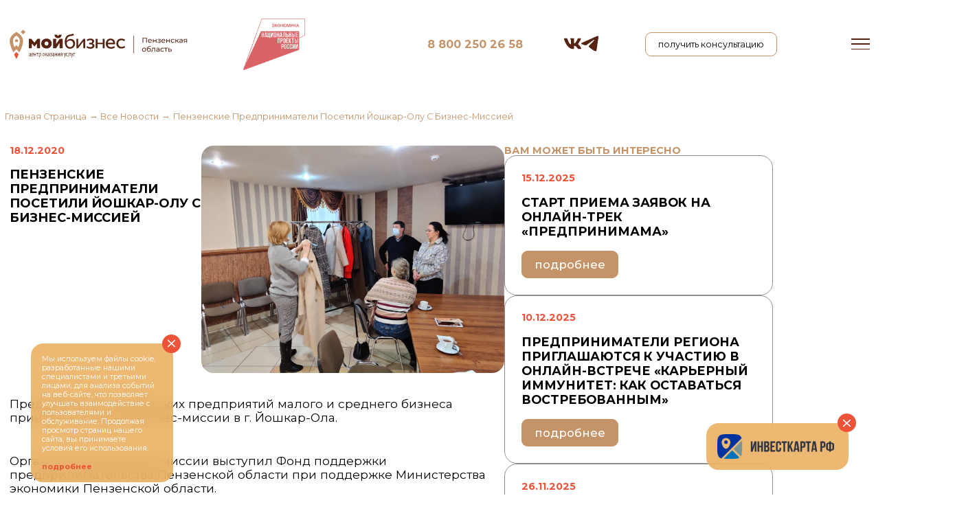

--- FILE ---
content_type: text/html; charset=utf-8
request_url: https://mbpenza.ru/news/18-12-2020/932
body_size: 10944
content:
<!DOCTYPE html>
<html lang="ru">
	<head>
		<meta charset="UTF-8" />

		<title>Пензенские предприниматели посетили  Йошкар-Олу с бизнес-миссией - Портал поддержки малого и среднего предпринимательства Пензенской области</title>
		<meta name="robots" content="index,follow">
		<meta name="keywords" content="">
		<meta name="description" content="">

		<meta name="format-detection" content="telephone=no" />

		<link rel="icon" href="/templates/mbpenza/img/favicon/favicon.ico">
		<link rel="apple-touch-icon" sizes="180x180" href="img/favicon/apple-touch-icon-180x180.png">
		<meta name="viewport" content="width=device-width, initial-scale=1.0" />


		<link rel="stylesheet" href="/templates/mbpenza/css/style.min.css?v=1755180153" />

		<script src="https://github.com/jquery/jquery-ui/blob/main/ui/i18n/datepicker-ru.js"></script>
		<script src="https://code.jquery.com/jquery-3.6.0.js"></script>
		<script src="https://code.jquery.com/ui/1.13.2/jquery-ui.js"></script>
		<script src="https://cdn.jsdelivr.net/npm/@fancyapps/ui@5.0/dist/fancybox/fancybox.umd.js"></script>
		<link rel="stylesheet" href="https://cdn.jsdelivr.net/npm/@fancyapps/ui@5.0/dist/fancybox/fancybox.css?_v=20230505092523" />

		<link href="/news/18-12-2020/932" rel="canonical">

		<script>
			var aveabspath = "/";
		</script>

		<style>
			.d-none {display: none;}
			.custom_calendar .disabled a{
				color: #b7b3b3 !important;
				cursor: default !important;
				border-color: transparent !important;
			}

			.custom_calendar  a::before{
				display: none !important;
			}

			.custom_calendar .disabled a{
				color: #b7b3b3 !important;
				cursor: default !important;
				border-color: transparent !important;
			}
			.custom_calendar .active a{
				color:  #F08732;
			}

			.custom_calendar .ui-datepicker-today{
				background: #38ACED;
			}

			.custom_calendar .ui-datepicker-today a {
				color: #fff !important;
			}

			.calendar .ui-datepicker td {padding: 11px !important; width: 48px !important; border-radius: 50%;}

			.calendar .ui-datepicker td a {font-size: 16px !important;}

			/*.other-color {background: #8f8f8f;}*/

			td.green {background: none; border: 2px solid #a8ed38;}
			td.red {background: none; border: 2px solid #ed5338;}
			td.blue {background: none; border: 2px solid #38aced;}
			td.oranj {background: none; border: 2px solid #ffa800;}
			td.fiol {background: none; border: 2px solid #be38ed;}
			td.other-color {background: none; border: 2px solid #8f8f8f;}

			.hero__slide {opacity: 0.5;}
			/*.swiper-slide-active {opacity: 1;}*/
			.hero__title span {/*font-size: 55px;*/ font-size: 40px; display: block; margin-bottom: 30px;}
			@media (max-width: 767.98px) {
				.hero__title span {font-size: 27px;}
			}


		</style>
		
		<!-- Top.Mail.Ru counter -->
<script type="text/javascript">
var _tmr = window._tmr || (window._tmr = []);
_tmr.push({id: "3563334", type: "pageView", start: (new Date()).getTime()});
(function (d, w, id) {
  if (d.getElementById(id)) return;
  var ts = d.createElement("script"); ts.type = "text/javascript"; ts.async = true; ts.id = id;
  ts.src = "https://top-fwz1.mail.ru/js/code.js";
  var f = function () {var s = d.getElementsByTagName("script")[0]; s.parentNode.insertBefore(ts, s);};
  if (w.opera == "[object Opera]") { d.addEventListener("DOMContentLoaded", f, false); } else { f(); }
})(document, window, "tmr-code");
</script>
<noscript><div><img src="https://top-fwz1.mail.ru/counter?id=3563334;js=na" style="position:absolute;left:-9999px;" alt="Top.Mail.Ru" /></div></noscript>
<!-- /Top.Mail.Ru counter -->
		
		
		
		<style>
			.msp-block {width: 250px;}
			.msp {width: 100px;}
			@media screen and (max-width: 596px) {
				.msp {max-width: 100%;}
				.msp-block {width: 75px;}
			}
		</style>

	</head>

	<body>


		<div class="wrapper dark">
			<header class="header">
				<div class="header__container">
					<div class="header__logo">
						<a href="/" class="l1"><img src="/templates/mbpenza/img/l1.svg" alt=""></a>
						<!--<a class="l2" href="/"><img src="/templates/mbpenza/img/l2.svg" alt=""></a>-->
					</div>
					<div class="header__logo3">
						<a href="/home" class="l3"><img src="/templates/mbpenza/img/l3.svg" alt=""></a>
						<!--<a href="/home" class="l4"><img src="/templates/mbpenza/img/l4.svg" alt=""></a>-->
					</div>
					<a href="/about" class="header__center">о центре</a>
					<!--<a href="/support/navigator" class="header__btn btn-white">навигатор мер поддержки</a>-->
					<div class="msp-block">
						<img src="/uploads/images/logo_ekonomika.png" class="msp" />
					</div>
					<a href="tel:88002502658" class="header__phone">8 800 250 26 58</a>
					<div class="header__soc">
						<a href="https://vk.com/fond.mbpenza" target="_blank"><svg width="34" height="21" viewBox="0 0 34 21" fill="none" xmlns="http://www.w3.org/2000/svg">
							<path d="M28.2139 12.042C27.6642 11.307 27.8215 10.98 28.2139 10.323C28.221 10.3155 32.7587 3.6765 33.2262 1.425L33.2291 1.4235C33.4614 0.603 33.2291 0 32.1056 0H28.3881C27.4418 0 27.0054 0.5175 26.7717 1.0965C26.7717 1.0965 24.8789 5.8935 22.2014 9.003C21.3372 9.9015 20.9376 10.1895 20.4659 10.1895C20.2335 10.1895 19.8723 9.9015 19.8723 9.081V1.4235C19.8723 0.4395 19.6073 0 18.8239 0H12.9785C12.3849 0 12.0322 0.459 12.0322 0.8865C12.0322 1.8195 13.371 2.034 13.5098 4.659V10.3545C13.5098 11.6025 13.2959 11.832 12.8213 11.832C11.5576 11.832 8.49038 7.0155 6.67273 1.503C6.3058 0.4335 5.94737 0.00149989 4.99392 0.00149989H1.27504C0.213924 0.00149989 0 0.519 0 1.098C0 2.121 1.26371 7.2075 5.87654 13.9275C8.95081 18.5145 13.2803 21 17.2188 21C19.5861 21 19.8751 20.448 19.8751 19.4985C19.8751 15.1155 19.6612 14.7015 20.847 14.7015C21.3967 14.7015 22.343 14.9895 24.5531 17.202C27.0791 19.8255 27.4942 21 28.9081 21H32.6255C33.6852 21 34.2222 20.448 33.9133 19.359C33.2064 17.0685 28.4292 12.357 28.2139 12.042Z" />
							</svg>
						</a>
						<a href="https://t.me/fondmbpenza" target="_blank"><svg width="29" height="25" viewBox="0 0 29 25" fill="none" xmlns="http://www.w3.org/2000/svg">
							<path d="M27.7247 10.7574C26.8371 16.5637 25.8726 22.911 25.8726 22.911C25.8726 22.911 25.7238 24.692 24.4643 25C23.1149 24.9784 21.8107 24.4884 20.7576 23.6073C20.46 23.3743 15.1962 19.8927 13.2697 18.1894C13.0732 18.0509 12.9136 17.8627 12.8056 17.6423C12.6976 17.422 12.6449 17.1766 12.6524 16.9293C12.6598 16.6819 12.7271 16.4405 12.8481 16.2276C12.9691 16.0148 13.1397 15.8374 13.3441 15.712C15.9846 13.1832 18.5794 10.6028 21.127 7.97205C22.0171 7.04272 22.9072 4.87606 19.2005 7.50873C13.9367 11.301 8.74725 14.8604 8.74725 14.8604C8.21278 15.1121 7.63517 15.2487 7.04897 15.2621C6.46276 15.2754 5.88 15.1652 5.33552 14.938C3.11149 14.2417 0.518061 13.3124 0.518061 13.3124C0.518061 13.3124 -1.26219 12.1527 1.77758 10.902C1.77758 10.902 14.6036 5.40635 19.0517 3.47269C20.7576 2.69869 26.5395 0.221365 26.5395 0.221365C26.5395 0.221365 29.2099 -0.863306 28.9868 1.76936C28.9124 2.86474 28.3198 6.65706 27.7247 10.7574Z" />
							</svg>
						</a>
					</div>
					<button type="button" data-popup="modal1" class="btn-white header__popup">
						получить консультацию
					</button>
					<div class="header__menu menu">
						<nav class="menu__body">
							<img src="/templates/mbpenza/img/icons/close.svg?_v=1683171987201" class="clode icon-menu2" alt="Закрыть меню" />

							<a type="button" role="button" href="/" class="header__logo2"></p>
							<img src="/templates/mbpenza/img/logo2.svg?_v=1683171987201" alt="Мой Бизнес" />
							</a>
						<ul class="menu__list">
							<li class="menu__item"><a href="/about" class="menu__link">О центре</a></li>
							<li class="menu__item"><a href="/support/navigator" class="menu__link">Навигатор мер поддержки</a></li>
							<li class="menu__item" class="menu__item"><a href="/events-new" class="menu__link">Календарь событий</a></li>
							<li class="menu__item"><a href="/novosti" class="menu__link">Новости</a></li>
							<li class="menu__item"><a href="/success-stories" class="menu__link">Истории успеха</a></li>
							<li class="menu__item"><a href="/about/documents" class="menu__link">Документы</a></li>
							<li class="menu__item"><a onclick="location.href='/about/documents#tab-0-1'" class="menu__link" style="cursor: pointer;">Закупки</a></li>
							<li class="menu__item"><a href="/about/contacts" class="menu__link">Контакты</a></li>

						</ul>
						<!--
						<div class="header__bottom">
							<p>Горячая линия</p>
							<br />
							<a href="tel:88002502658" class="header__phone">8 800 250 26 58</a>
						</div>

						<a href="/support/navigator" class="header__btn btn-white">навигатор мер поддержки</a>

						<button type="button" data-popup="modal1" class="btn-white header__popup">
							получить консультацию
						</button>
-->


						<button onclick="location.href='/feedback'" class="btn-white header__popup">
							подать обращение
						</button>
						<button type="button" class="btn-white header__popup" onclick="location.href='https://xn--l1agf.xn--p1ai/'">
							Цифровая платформа МСП
						</button>

						<div class="header__soc">
							<a href="https://vk.com/fond.mbpenza" target="_blank"><img src="/templates/mbpenza/img/vk.svg?_v=1683171987201" alt="Вконтакте" /></a>
							<a href="https://t.me/fondmbpenza" target="_blank"><img src="/templates/mbpenza/img/tg.svg?_v=1683171987201" alt="Телеграмм" /></a>
						</div>
						</nav>
				</div>
				<button type="button" class="menu__icon icon-menu"><span></span></button>
				</div>
			</header>

		<main class="page">
	<nav aria-label="Breadcrumb" class="breadcrumb">
		<ul class="breadcrumb" itemscope itemtype="http://schema.org/BreadcrumbList"><li class="breadcrumb-item" itemprop="itemListElement" itemscope itemtype="http://schema.org/ListItem"><a itemprop="item" href="/"><span itemprop="name">Главная страница</span></a><meta itemprop="position" content="1" /></li><li class="breadcrumb-item" itemprop="itemListElement" itemscope itemtype="http://schema.org/ListItem"><a itemprop="item" href="/news"><span itemprop="name">Все новости</span></a><meta itemprop="position" content="2" /></li><li class="breadcrumb-item active">Пензенские предприниматели посетили  Йошкар-Олу с бизнес-миссией</li></ul>
	</nav>
	<section class="services">
		<div class="services__container">
			<div class="services__body">
				<div class="services__top">
					<div class="services__left">
						<div class="calendar__item-top">
							<div class="calendar__date">18.12.2020</div>
							<!--<div class="calendar__tag"><span>Консультации</span></div>-->
						</div>
						<div class="services__title">Пензенские предприниматели посетили  Йошкар-Олу с бизнес-миссией</div>
						<a href="" class="services__btn btn-fox" style="opacity: 0;">поделиться</a>
					</div>
					<img src="/uploads/news/2020/06.20/8bOm5Jd3hF8 (1).jpg" alt="" />
				</div>
				<div class="services__text">
					<p>Представители пензенских предприятий малого и среднего бизнеса приняли участие в бизнес-миссии в г. Йошкар-Ола.</p>

<p><br />
Организатором бизнес-миссии выступил Фонд поддержки предпринимательства Пензенской области при поддержке Министерства экономики Пензенской области.</p>

<p><br />
В бизнес-миссии приняли участие руководители и представители пензенских предприятий: ООО &laquo;Пряничный комбинат &laquo;Сергеевский&raquo;, АО &laquo;УМ-2&raquo; и ИП Колотушкина Алина Николаевна.<br />
Принимающей стороной по организации бизнес-миссии выступала торгово-промышленная палата Республики Марий Эл. Поездка оказалась результативной для обеих сторон: состоялись успешные B2B-встречи и наметились перспективные планы дальнейшего сотрудничества.</p>

<p><br />
С пензенскими гостями встретились потенциальные партнеры из Йошкар-Ола. В их числе: ПК &laquo;Медведевское районное потребительское общество&raquo;, сеть супермаркетов &laquo;Кувшинка&raquo;, Марийский нефтеперегонный завод, ООО &laquo;Птицефабрика Акашевская&raquo;, ООО &laquo;Бекар&raquo;, ИП Калиногорский А.Г., ИП Бибарсова Л.А., сеть магазинов &laquo;Нью вит&raquo; и &laquo;Виталий классик&raquo;, ИП Барышкина М.В. и другие. Переговоры коллег по бизнесу прошли успешно. В результате были установлены полезные контакты, заключены намерения о сотрудничестве.</p>

<p><br />
У представителей пензенских компаний была возможность презентовать свою продукцию и рассказать об истории своих предприятий.</p>

<p>По вопросам участия в бизнес-миссиях можно обратиться в Фонд поддержки предпринимательства Пензенской области &ndash; г. Пенза, ул. Герцена, д.14, телефон горячей линии 8-800-555-19-58.</p>

<p><br />
Подробнее узнать об услуге Фонда поддержки предпринимательства Пензенской области по организации бизнес-миссии можно здесь <a href="https://cpp.mbpenza.ru/biznes-missii" target="_blank">https://cpp.mbpenza.ru/biznes-missii</a></p>

<p><br />
&nbsp;</p>
				</div>
				
				<div class="services__text">
					<style>
						.embFrame {
							margin-top: 30px;
							height: 0;
							position: relative;
							padding-bottom: 56.25%;
						}

						@media (max-width: 575.98px) {
							.embFrame {
								padding-bottom: 115%;
							}
						}

						.embFrame iframe {
							position: absolute;
							left: 0;
							top: 0;
							width: 100%;
							height: 100%;
						}
					</style>
									</div>
				
				<!--
				<a class="services__video" href="https://www.youtube.com/watch?v=QLQ3sLSrfwI" data-fancybox="video-gallery"><svg class="vidd" width="90" height="90" viewBox="0 0 90 90" fill="none" xmlns="http://www.w3.org/2000/svg">
					<circle cx="45" cy="45" r="45" fill="#ED5338" />
					<path d="M36 30L59 45.5L36 61V30Z" fill="white" />
					</svg>
					<img alt="Video poster #2" width="218" src="http://i3.ytimg.com/vi/QLQ3sLSrfwI/hqdefault.jpg?_v=1684330740047" /></a>-->
				<!--
				<div class="services__slider">
					<div class="services__swiper">
						<div class="services__slide"><img data-fancybox="try" src="img/serv2.jpg?_v=1684330740047" alt="" /></div>
						<div class="services__slide"><img data-fancybox="try" src="img/serv2.jpg?_v=1684330740047" alt="" /></div>
						<div class="services__slide"><img data-fancybox="try" src="img/serv2.jpg?_v=1684330740047" alt="" /></div>
						<div class="services__slide"><img data-fancybox="try" src="img/serv2.jpg?_v=1684330740047" alt="" /></div>
					</div>
					<button type="button" class="prev swiper-button-prev prev2">
						<svg width="22" height="37" viewBox="0 0 22 37" fill="none" xmlns="http://www.w3.org/2000/svg">
							<path d="M20.7646 1L2.23524 18.5L20.7646 36" stroke-width="2" />
						</svg>
					</button>
					<button type="button" class="next swiper-button-next next2">
						<svg width="22" height="37" viewBox="0 0 22 37" fill="none" xmlns="http://www.w3.org/2000/svg">
							<path d="M1.23535 36L19.7648 18.5L1.23535 1" stroke-width="2" />
						</svg>
					</button>
				</div>
-->
			</div>
			<div class="services__sidebar">
				<p class="sidebar">Вам может быть интересно</p>
				<div class="calendar__item">
	<div class="calendar__item-body">
		<div class="calendar__item-top">
			<div class="calendar__date">15.12.2025</div>
			<!--<div class="calendar__tag"><span>Консультации</span></div>-->
		</div>

		<div class="calendar__item-bottom">
			<div class="calendar__item-box">
				<h6>Старт приема заявок на онлайн-трек «ПредприниМАМА»</h6>
				<!--<p>от профильных экспертов Центра «Мой бизнес» для субъектов МСП</p>-->
				<a href="/news/15-12-2025/3417" class="calendar__link btn-fox">подробнее</a>
			</div>
		</div>
	</div>
</div><div class="calendar__item">
	<div class="calendar__item-body">
		<div class="calendar__item-top">
			<div class="calendar__date">10.12.2025</div>
			<!--<div class="calendar__tag"><span>Консультации</span></div>-->
		</div>

		<div class="calendar__item-bottom">
			<div class="calendar__item-box">
				<h6>Предприниматели региона приглашаются к участию в онлайн-встрече «Карьерный иммунитет: как оставаться востребованным»</h6>
				<!--<p>от профильных экспертов Центра «Мой бизнес» для субъектов МСП</p>-->
				<a href="/news/05-12-2025/3415" class="calendar__link btn-fox">подробнее</a>
			</div>
		</div>
	</div>
</div><div class="calendar__item">
	<div class="calendar__item-body">
		<div class="calendar__item-top">
			<div class="calendar__date">26.11.2025</div>
			<!--<div class="calendar__tag"><span>Консультации</span></div>-->
		</div>

		<div class="calendar__item-bottom">
			<div class="calendar__item-box">
				<h6>Софинансирование рекламных кампаний</h6>
				<!--<p>от профильных экспертов Центра «Мой бизнес» для субъектов МСП</p>-->
				<a href="/news/26-11-2025/3413" class="calendar__link btn-fox">подробнее</a>
			</div>
		</div>
	</div>
</div>
				<a class="filtr__linkk" href="/novosti"><span>показать еще</span><svg width="12" height="20" viewBox="0 0 12 20" fill="none" xmlns="http://www.w3.org/2000/svg">
					<path fill-rule="evenodd" clip-rule="evenodd" d="M8.5437 10L0.313476 17.773L1.68672 19.2271L11.4565 10L1.68672 0.773025L0.313476 2.22705L8.5437 10Z" fill="#ED5338" />
					</svg>
				</a>
			</div>
		</div>
	</section>
	<script>
		Fancybox.bind("[data-fancybox]", {
			// Your custom options
		});
	</script>
</main>

				<footer class="footer">
			<div class="footer__container">
				<div class="footer__logo-box">
					<a href="/" class="logo"><img src="/templates/mbpenza/img/logo4.svg?_v=1683360730649" alt="" /></a>
					<div class="footer__logobox2">
						<a href="/" target="_blank"><img src="/templates/mbpenza/img/logo5.svg?_v=1683360730649" alt="" /></a>
						<a href="https://elevenlab.ru" target="_blank" data-da=".limb, 600"><img src="/templates/mbpenza/img/eleven.svg?_v=1683360730649" alt="" /></a>
					</div>
					<div style="margin-top: 30px; font-weight: bold;">Сайт использует сервис веб-аналитики Яндекс&nbsp;Метрика</div>
				</div>
				<ul class="footer__menu">
					<li><a href="/about">О центре</a></li>
					<li><a href="/support/navigator">Навигатор мер поддержки</a></li>
					<li><a href="/events-new">Календарь событий</a></li>
					<li><a href="/novosti">Новости</a></li>
					<li><a href="/success-stories">Истории успеха</a></li>
					<li><a href="/about/contacts">Контакты</a></li>
				</ul>
				<div class="footer__grup cv1">
					<div class="footer__phone">
						<p>Горячая линия</p>
						<a href="tel:88002502658">8 800 250 26 58</a>
					</div>
					<div class="footer__adres">
						<span><svg width="25" height="34" viewBox="0 0 25 34" fill="none" xmlns="http://www.w3.org/2000/svg">
							<path d="M12.5133 0.5C5.61633 0.5 0 6.14713 0 13.1054C0 16.4288 0.867132 19.5574 2.68143 22.6861C4.46905 25.7758 7.1905 28.8914 11.0059 32.2018L12.5 33.5L13.9941 32.2018C17.8095 28.8914 20.531 25.7758 22.3186 22.6861C24.1329 19.5574 25 16.4288 25 13.1054C25 6.16011 19.3837 0.5 12.5 0.5H12.5133ZM12.4867 18.4799L7.33725 13.4689L12.4867 8.45791L17.6361 13.4689L12.4867 18.4799Z" fill="#C59368" />
							</svg>
						</span>
						<span>Пензенская обл., Пенза, ул.&nbsp;Герцена, 14, этаж 1</span>
					</div>
					<div class="limb2"></div>
				</div>
				<div class="footer__grup">
					<a class="pol" href="/uploads/policy-pd.pdf" target="_blank" style="display: block; ">политика обработки персональных данных</a>
					<a class="pol" href="/uploads/policy-conf.pdf" target="_blank" style="display: block; margin-top: 15px;">политика конфиденциальности фонда поддержки предринимательства Пензенской области</a>
					<a class="pol" href="/cookies" style="display: block; margin-top: 15px;">политика использования cookies</a>
				</div>
				<div class="footer__grup">
					<button onclick="location.href='/feedback'" class="btn-white header__popup" style="margin-bottom: 20px;">
						подать обращение
					</button>
					<!--<button type="button" data-popup="modal1" class="btn btn-fox">получить консультацию</button>-->
					<div class="soc" data-da=".limb2, 600">
						<a href="https://vk.com/fond.mbpenza" target="_blank"><svg width="34" height="21" viewBox="0 0 34 21" fill="none" xmlns="http://www.w3.org/2000/svg">
							<path d="M28.2139 12.042C27.6642 11.307 27.8215 10.98 28.2139 10.323C28.221 10.3155 32.7587 3.6765 33.2262 1.425L33.2291 1.4235C33.4614 0.603 33.2291 0 32.1056 0H28.3881C27.4418 0 27.0054 0.5175 26.7717 1.0965C26.7717 1.0965 24.8789 5.8935 22.2014 9.003C21.3372 9.9015 20.9376 10.1895 20.4659 10.1895C20.2335 10.1895 19.8723 9.9015 19.8723 9.081V1.4235C19.8723 0.4395 19.6073 0 18.8239 0H12.9785C12.3849 0 12.0322 0.459 12.0322 0.8865C12.0322 1.8195 13.371 2.034 13.5098 4.659V10.3545C13.5098 11.6025 13.2959 11.832 12.8213 11.832C11.5576 11.832 8.49038 7.0155 6.67273 1.503C6.3058 0.4335 5.94737 0.00149989 4.99392 0.00149989H1.27504C0.213924 0.00149989 0 0.519 0 1.098C0 2.121 1.26371 7.2075 5.87654 13.9275C8.95081 18.5145 13.2803 21 17.2188 21C19.5861 21 19.8751 20.448 19.8751 19.4985C19.8751 15.1155 19.6612 14.7015 20.847 14.7015C21.3967 14.7015 22.343 14.9895 24.5531 17.202C27.0791 19.8255 27.4942 21 28.9081 21H32.6255C33.6852 21 34.2222 20.448 33.9133 19.359C33.2064 17.0685 28.4292 12.357 28.2139 12.042Z" />
							</svg>
						</a>
						<a href="https://t.me/fondmbpenza" target="_blank"><svg width="29" height="25" viewBox="0 0 29 25" fill="none" xmlns="http://www.w3.org/2000/svg">
							<path d="M27.7247 10.7574C26.8371 16.5637 25.8726 22.911 25.8726 22.911C25.8726 22.911 25.7238 24.692 24.4643 25C23.1149 24.9784 21.8107 24.4884 20.7576 23.6073C20.46 23.3743 15.1962 19.8927 13.2697 18.1894C13.0732 18.0509 12.9136 17.8627 12.8056 17.6423C12.6976 17.422 12.6449 17.1766 12.6524 16.9293C12.6598 16.6819 12.7271 16.4405 12.8481 16.2276C12.9691 16.0148 13.1397 15.8374 13.3441 15.712C15.9846 13.1832 18.5794 10.6028 21.127 7.97205C22.0171 7.04272 22.9072 4.87606 19.2005 7.50873C13.9367 11.301 8.74725 14.8604 8.74725 14.8604C8.21278 15.1121 7.63517 15.2487 7.04897 15.2621C6.46276 15.2754 5.88 15.1652 5.33552 14.938C3.11149 14.2417 0.518061 13.3124 0.518061 13.3124C0.518061 13.3124 -1.26219 12.1527 1.77758 10.902C1.77758 10.902 14.6036 5.40635 19.0517 3.47269C20.7576 2.69869 26.5395 0.221365 26.5395 0.221365C26.5395 0.221365 29.2099 -0.863306 28.9868 1.76936C28.9124 2.86474 28.3198 6.65706 27.7247 10.7574Z" />
							</svg>
						</a>
					</div>
					<div class="limb">
					</div>
				</div>
			</div>
		</footer>

				
		<!--
		<div class="cookies" style="position: fixed; bottom: 20px; left: 20px; z-index: 10; border-radius: 20px; background: #784F43; max-width: 500px; width: fit-content; display: flex; align-items: center; flex-wrap: wrap; padding: 22px 44px 25px;">
			<div class="cookies-content" style="color: #fff;">
				<p>Мы используем файлы cookie, разработанные нашими специалистами и третьими лицами, для анализа событий на веб-сайте, что
					позволяет улучшать взаимодействие с пользователями и обслуживание. Продолжая просмотр страниц нашего сайта, вы
					принимаете условия его использования</p>
			</div>

			<div class="btn-group">
				<a href="/cookies" class="btn btn-border" target="_blank">подробнее</a>
				<a href="#" class="btn btn-accent btn-cookies-close">согласиться и закрыть</a>
			</div>
		</div>
		-->

		<script>
			$(document).ready(function() {
				$(window).scroll(function() {
					var top = $(window).scrollTop();
					var height = $(window).height();
					if (document.querySelector(".conty1")) {
						var set = $(".conty1").offset().top;
					}
					var outerHeight = $(".conty1").outerHeight();
					var dheight = $(document).height();
					if (set) {
						if (top + height >= set || top + height == dheight || outerHeight + set < top) {
							//Событие когда элемент становится видимым
							console.log("jubhij");
							if (document.querySelector("BODY").classList.contains("nou")) {} else {
								document.querySelector("BODY").classList.add("nou");
								$(".conty").each(function() {
									var $this = $(this);
									jQuery({
										Counter: 0
									}).animate({
										Counter: $this.text()
									}, {
										duration: 5000,
										easing: "swing",
										step: function() {
											$this.text(Math.ceil(this.Counter));
										},
									});
								});
							}
						}
					}
				});
			});
		</script>
		<script>
			Fancybox.bind("[data-fancybox]", {
				// Your custom options
			});
		</script>

		<!-- TgChanell begin -->

		<div class="TgChanell-0 no-phone" id="TgChanell">
			<div class="TgChanell-box-0">
				<img class="closep-0" src="https://mbpenza.ru/templates/mbpenza/img/icons/close.svg" onclick="document.getElementById('TgChanell').style.display = 'none'; return false;">
				<a href="https://invest.gov.ru" target="_blank"><img src="/uploads/images/investmap.png" style="max-width: 100%" alt="" /></a>
			</div>
		</div>

		<style>
			.TgChanell-0 {max-width: 230px; z-index: 10; position: fixed; right: 50px; left: auto; top: auto; bottom: 40px; background: rgba(233, 168, 79, 0.8); -webkit-backdrop-filter: blur(12.5px); backdrop-filter: blur(12.5px); border-radius: 20px; color: #fff; padding: 18px 23px 18px 18px;}
			.TgChanell-box-0 {position: relative;}
			.closep-0 {position: absolute; width: 30px; height: 30px; right: -35px; top: -33px; padding: 7px; background: #ed5338; border-radius: 50%; cursor: pointer;}
		</style>

		<!-- TgChanell end -->
		
		<!-- modal -->
		<!--
		<div class="popup mini active">
			<div class="popup__body mini__body active" data-body="">
				<button class="close-popup">
					<img class="closep" src="/templates/mbpenza/img/icons/close.svg?_v=1678348589256" alt="" />
				</button>

				<div class="mini__wrapper">
					<div class="mini__box">
						<a href="https://t.me/mbpenza_bot" class="mini__title" target="_blank">Чат-бот по мерам поддержки</a>
						<a href="https://t.me/mbpenza_bot" target="_blank"><img src="/templates/mbpenza/img/tgg.svg?_v=1683360730649" alt="" /></a>
					</div>
					<a href="https://t.me/mbpenza_bot" class="mini__link" target="_blank">перейти</a>
				</div>
			</div>
		</div>
-->
		<!-- modal -->
		
		<!-- modal -->

		<div class="TgChanell-2 no-phone" id="TgChanel2">
			<div class="TgChanel2-box-0">
				<img class="closep-2" src="/templates/mbpenza/img/icons/close.svg" onclick="document.getElementById('TgChanel2').style.display = 'none'; return false;">
				<p>Мы используем файлы cookie, разработанные нашими специалистами и третьими лицами, для анализа событий на веб-сайте, что позволяет улучшать взаимодействие с пользователями и обслуживание. Продолжая просмотр страниц нашего сайта, вы принимаете условия его использования.</p>
				<a href="/cookies" class="mini__link" target="_blank">подробнее</a>
			</div>
		</div>

		<style>
			.TgChanell-2 {max-width: 230px; z-index: 10; position: fixed; left: 50px; right: auto; top: auto; bottom: 20px; background: rgba(233, 168, 79, 0.8); -webkit-backdrop-filter: blur(12.5px); backdrop-filter: blur(12.5px); border-radius: 20px; color: #fff; padding: 18px 23px 18px 18px; font-size: 12px; line-height: 15px;}
			.TgChanel2-box-0 {position: relative;}
			.TgChanel2-box-0 a {display: block; margin-top: 15px; font-size: 12px; font-weight: bold;}
			.closep-2 {position: absolute; width: 30px; height: 30px; right: -35px; top: -33px; padding: 7px; background: #ed5338; border-radius: 50%; cursor: pointer;}
		</style>
		
		<!-- modal -->

		<!-- modal -->
		<div class="popup modal1">
	<div class="popup__body modal1__body active" data-body="">
		<button class="close-popup">
			<img class="closep" src="/templates/mbpenza/img/icons/close.svg?_v=1678348589256" alt="" />
		</button>

		<form action="" class="smtp_form modal1__wrap">
			<div class="modal1__title">Оставить заявку на консультацию</div>
			<div class="modal1__subtitle">Оставьте ваши контакты и мы свяжемся с вами в ближайшее время</div>
			<input autocomplete="off" type="text" name="name" data-error="Ошибка" placeholder="Имя " class="input" required />
			<input autocomplete="off" type="email" name="email" data-error="Ошибка" placeholder="email" class="input" required />
			<textarea name="comment" class="input" id="" cols="20" placeholder="комментарий" rows="5"></textarea>
			<button type="submit" class="button">Отправить</button>
			<p>нажимая на кнопку вы соглашаетесь с политикой конфиденциальности</p>
		</form>
	</div>
</div>
 <button data-popup="tnxModal" style="display: none"></button>
<div class="popup tnxModal">
	<div class="popup__body modal1__body active" data-body="">
		<button class="close-popup">
			<img class="closep" src="/templates/mbpenza/img/icons/close.svg?_v=1678348589256" alt="" />
		</button>


			<div class="modal1__title">Спасибо</div>
			<div class="modal1__subtitle">Заявка успешно отправлена</div>
	
	
	</div>
</div>

		<div class="popup modal1 modal-feedback">
	<div class="popup__body modal1__body active" data-body="">
		<button class="close-popup">
			<img class="closep" src="/templates/mbpenza/img/icons/close.svg?_v=1678348589256" alt="" />
		</button>

		<form action="" class="smtp_form_feedback modal1__wrap">
			<div class="modal1__title">Подать обращение</div>
			<input autocomplete="off" type="text" name="name" data-error="Ошибка" placeholder="Имя " class="input" required />
			<input autocomplete="off" type="email" name="email" data-error="Ошибка" placeholder="email" class="input" required />
			<textarea name="comment" class="input" id="" cols="20" placeholder="комментарий" rows="5"></textarea>
			<button type="submit" class="button">Отправить</button>
			<p>нажимая на кнопку вы соглашаетесь с политикой конфиденциальности</p>
		</form>
	</div>
</div>
<button data-popup="tnxModal" style="display: none"></button>
<div class="popup tnxModal">
	<div class="popup__body modal1__body active" data-body="">
		<button class="close-popup">
			<img class="closep" src="/templates/mbpenza/img/icons/close.svg?_v=1678348589256" alt="" />
		</button>


		<div class="modal1__title">Спасибо</div>
		<div class="modal1__subtitle">Обращение успешно отправлено</div>


	</div>
</div>
		<!-- modal -->

		</div>

	<script>var av_dates = JSON.parse('{"01.02.2026":"red","27.01.2026":"red","20.12.2025":"red","18.12.2025":"red","12.12.2025":"red","11.12.2025":"red","05.12.2025":"red","04.12.2025":"red","03.12.2025":"red","26.11.2025":"red","24.11.2025":"red","21.11.2025":"red","17.11.2025":"blue","14.11.2025":"red","12.11.2025":"red","11.11.2025":"red","07.11.2025":"red","30.10.2025":"red","22.10.2025":"red","14.10.2025":"red","25.09.2025":"red","23.09.2025":"red","18.09.2025":"red","17.09.2025":"red","29.08.2025":"red","28.08.2025":"red","21.08.2025":"red","18.08.2025":"red","05.08.2025":"red","29.07.2025":"red","25.07.2025":"red","24.07.2025":"red","22.07.2025":"blue","15.07.2025":"red","10.07.2025":"red","07.07.2025":"blue","03.07.2025":"red","02.07.2025":"blue","17.06.2025":"red","11.06.2025":"red","03.06.2025":"red","29.05.2025":"red","20.05.2025":"red","24.04.2025":"red","23.04.2025":"red","22.04.2025":"red","15.04.2025":"red","04.04.2025":"red","27.03.2025":"red","21.03.2025":"red","20.03.2025":"red","13.03.2025":"red","12.03.2025":"red","06.03.2025":"red","05.03.2025":"red","03.03.2025":"red","01.03.2025":"red","27.02.2025":"red","25.02.2025":"red","22.02.2025":"red","20.02.2025":"red","17.02.2025":"red","14.02.2025":"red","13.02.2025":"red","12.02.2025":"red","11.02.2025":"red","10.02.2025":"red","07.02.2025":"red","05.02.2025":"red","03.02.2025":"red","29.01.2025":"blue","28.01.2025":"red","23.01.2025":"red","22.01.2025":"red","24.12.2024":"red","21.12.2024":"red","19.12.2024":"red","18.12.2024":"red","17.12.2024":"red","16.12.2024":"red","14.12.2024":"red","13.12.2024":"oranj","12.12.2024":"red","11.12.2024":"red","03.12.2024":"red","29.11.2024":"red","25.11.2024":"red","22.11.2024":"red","21.11.2024":"red","16.11.2024":"red","15.11.2024":"red","14.11.2024":"red","11.11.2024":"red","08.11.2024":"red","07.11.2024":"red","06.11.2024":"red","05.11.2024":"red","30.10.2024":"red","26.10.2024":"red","19.10.2024":"red","18.10.2024":"oranj","17.10.2024":"red","15.10.2024":"red","03.10.2024":"red","27.09.2024":"oranj","25.09.2024":"red","19.09.2024":"oranj","17.09.2024":"blue","16.09.2024":"red","12.09.2024":"blue","06.09.2024":"blue","05.09.2024":"red","03.09.2024":"red","22.08.2024":"red","21.08.2024":"red","16.08.2024":"oranj","15.08.2024":"red","12.08.2024":"red","09.08.2024":"red","08.08.2024":"red","05.08.2024":"red","18.07.2024":"red","28.06.2024":"red","20.06.2024":"red","18.06.2024":"oranj","14.06.2024":"red","28.05.2024":"other-color","27.05.2024":"other-color","24.05.2024":"other-color","23.05.2024":"other-color","22.05.2024":"red","21.05.2024":"other-color","20.05.2024":"other-color","18.05.2024":"red","16.05.2024":"red","14.05.2024":"blue","26.04.2024":"other-color","25.04.2024":"other-color","24.04.2024":"other-color","23.04.2024":"blue","22.04.2024":"other-color","19.04.2024":"fiol","18.04.2024":"other-color","17.04.2024":"other-color","15.04.2024":"other-color","12.04.2024":"other-color","11.04.2024":"other-color","10.04.2024":"other-color","09.04.2024":"other-color","05.04.2024":"other-color","04.04.2024":"blue","03.04.2024":"other-color","02.04.2024":"other-color","01.04.2024":"other-color","29.03.2024":"other-color"}');</script>	<script src="/templates/mbpenza/js/jquery.maskedinput.min.js"></script>
	<script src="/templates/mbpenza/js/app.min.js?v=1685029099"></script>

	<script src="/templates/mbpenza/js/filter.js?v=1685430417"></script>

	<script type="text/javascript" src="https://cdn.jsdelivr.net/npm/suggestions-jquery@18.6.0/dist/js/jquery.suggestions.min.js"></script>
	<script src="/templates/mbpenza/js/common.js?v=1700542515"></script>
	<script>

		$("#subjType").change(function () {
			if ($(this).val() == '0') {
				$('.fizface').css('display', 'none');
				$('.urface').css('display', 'block');
			} else {
				$('.urface').css('display', 'none');
				$('.fizface').css('display', 'block');
				$('input[name="form-anketa[17]"]').val('-');
				$('input[name="form-anketa[18]"]').val('-');
				$('input[name="form-anketa[20]"]').val('-');
				$('input[name="form-anketa[21]"]').val('-');
				$('input[name="form-anketa[22]"]').val('-');
				$('input[name="form-anketa[23]"]').val('-');
			}
		});

		$("#party").suggestions({
			token: "79578bc62dec665bc67039c39b8ecb7fe36872c7",
			type: "PARTY",
			count: 5,
			onSelect: showSuggestion
		});

		$("#address").suggestions({
			token: "79578bc62dec665bc67039c39b8ecb7fe36872c7",
			type: "ADDRESS",
			onSelect: function (suggestion) {
				console.log(suggestion);
			}
		});

		function join(arr /*, separator */) {
			var separator = arguments.length > 1 ? arguments[1] : ", ";
			return arr.filter(function (n) { return n }).join(separator);
		}

		function typeDescription(type) {
			var TYPES = {
				'INDIVIDUAL': 'Индивидуальный предприниматель',
				'LEGAL': 'Юридическое лицо'
			}
			return TYPES[type];
		}

		function showSuggestion(suggestion) {
			console.log(suggestion);
			var data = suggestion.data;

			if (!data){
				return;
			}

			$('#type').val(typeDescription(data.type));
			if ((suggestion.data.type == 'INDIVIDUAL') || (suggestion.data.type == 'LEGAL')) { // если это не физик
				$('input[name="form-anketa[25]"]').val('-');
				$('select[name="form-anketa[26]"]').val('-');
			} else {
				$('input[name="form-anketa[17]"]').val('-');
				$('input[name="form-anketa[18]"]').val('-');
				$('input[name="form-anketa[20]"]').val('-');
				$('input[name="form-anketa[21]"]').val('-');
				$('input[name="form-anketa[22]"]').val('-');
				$('input[name="form-anketa[23]"]').val('-');
			}

			if (typeDescription(data.type) == 'Индивидуальный предприниматель') { $("#director").val(data.name.full); }

			$("#inn").val(data.inn);

			if (data.name)
				//document.getElementById("label-party").innerHTML = data.name.full_with_opf + ',&nbsp;';
				if (data.address)
					//document.getElementById("label-address").innerHTML = data.address.data.source;
					if (suggestion.data.type != 'INDIVIDUAL') {
						//$("#kpp").val(data.kpp);
						//if (data.management)
						//	$("#director").val(data.management.name);
						//$("#director-post").val(data.management.post);
					}
			if(suggestion.data.type != 'INDIVIDUAL'){
				if (data.management) {
					$("#director").val(data.management.name);
				}
			}
			//$("#count").val(data.employee_count);
			//$("#okved").val(data.okved);
			//$("#okvedRash").val(data.okved);

			let f = document.getElementById('party');
			f.addEventListener('keyup', function () {
				if (f.value == '') {
					$('form input').val('');
					//document.getElementById("label-ogrn").innerHTML = '';
					//document.getElementById("label-party").innerHTML = '';
					//document.getElementById("label-address").innerHTML = '';
					//$('.individPred').hide();
					//$('.urface').hide();
					//$('.alltype').hide();
				}
			});

		}

	</script>

	
	<script>
		var mp_name = ": Пензенские предприниматели посетили  Йошкар-Олу с бизнес-миссией";
		var partner_id = "";
		var mp_typefor = "";

	</script>
	<script src="/docs/script.js"></script>
	


	<!-- Yandex.Metrika counter -->
<script type="text/javascript" >
   (function(m,e,t,r,i,k,a){m[i]=m[i]||function(){(m[i].a=m[i].a||[]).push(arguments)};
   m[i].l=1*new Date();
   for (var j = 0; j < document.scripts.length; j++) {if (document.scripts[j].src === r) { return; }}
   k=e.createElement(t),a=e.getElementsByTagName(t)[0],k.async=1,k.src=r,a.parentNode.insertBefore(k,a)})
   (window, document, "script", "https://mc.yandex.ru/metrika/tag.js", "ym");

   ym(40763354, "init", {
        clickmap:true,
        trackLinks:true,
        accurateTrackBounce:true,
        webvisor:true,
        trackHash:true
   });
</script>
<noscript><div><img src="https://mc.yandex.ru/watch/40763354" style="position:absolute; left:-9999px;" alt="" /></div></noscript>
<!-- /Yandex.Metrika counter -->
	
	<!-- ВК5555 -->

	</body>
</html><!-- Load: 0 -->

--- FILE ---
content_type: text/css
request_url: https://mbpenza.ru/templates/mbpenza/css/style.min.css?v=1755180153
body_size: 17385
content:
@charset "UTF-8";
@import url(https://fonts.googleapis.com/css?family=Montserrat:100,200,300,regular,500,600,700,800,900,100italic,200italic,300italic,italic,500italic,600italic,700italic,800italic,900italic);
* {
  padding: 0;
  margin: 0;
  border: 0;
}
*,
:after,
:before {
  -webkit-box-sizing: border-box;
  box-sizing: border-box;
}
body,
html {
  height: 100%;
  min-width: 320px;
}
body {
  color: #000;
  line-height: 1;
  font-family: Montserrat;
  font-size: 1rem;
  -ms-text-size-adjust: 100%;
  -moz-text-size-adjust: 100%;
  -webkit-text-size-adjust: 100%;
  -webkit-font-smoothing: antialiased;
  -moz-osx-font-smoothing: grayscale;
}
button,
input,
textarea {
  font-family: Montserrat;
  font-size: inherit;
}
button {
  cursor: pointer;
  color: inherit;
  background-color: inherit;
}
a {
  color: inherit;
}
a:link,
a:visited {
  text-decoration: none;
}
a:hover {
  text-decoration: none;
}
ul li {
  list-style: none;
}
img {
  vertical-align: top;
}
h1,
h2,
h3,
h4,
h5,
h6 {
  font-weight: inherit;
  font-size: inherit;
}
.lock body {
  overflow: hidden;
  -ms-touch-action: none;
  touch-action: none;
}
.wrapper {
  position: relative;
  min-height: 100%;
  display: -webkit-box;
  display: -ms-flexbox;
  display: flex;
  -webkit-box-orient: vertical;
  -webkit-box-direction: normal;
  -ms-flex-direction: column;
  flex-direction: column;
  overflow: hidden;
}
.wrapper > main {
  -webkit-box-flex: 1;
  -ms-flex: 1 1 auto;
  flex: 1 1 auto;
  padding-top: 140px;
}
.wrapper > * {
  min-width: 0;
}
[class*="__container"] {
  max-width: 95rem;
  -webkit-box-sizing: content-box;
  box-sizing: content-box;
  margin: 0 auto;
  padding: 0 0.9375rem;
}
[class*="-ibg"] {
  position: relative;
}
[class*="-ibg"] img {
  position: absolute;
  width: 100%;
  height: 100%;
  top: 0;
  left: 0;
  -o-object-fit: cover;
  object-fit: cover;
}
[class*="-ibg_contain"] img {
  -o-object-fit: contain;
  object-fit: contain;
}
.btn-white {
  background: #fff;
  border-radius: 10px;
  padding: 10px 20px;
  font-size: 0.875rem;
  font-weight: 400;
  display: block;
  line-height: 1.2142857143;
  letter-spacing: 0;
  border: 1px solid #fff;
  -webkit-transition: all 0.3s ease 0s;
  -o-transition: all 0.3s ease 0s;
  transition: all 0.3s ease 0s;
  width: -webkit-fit-content;
  width: -moz-fit-content;
  width: fit-content;
  color: #000;
}
.btn-white:hover {
  border: 1px solid #fff !important;
  color: #fff !important;
  background: 0 0;
}
.btn-white:active {
  color: #ed5338;
  background: #562212;
}
.btn-transparent {
  display: block;
  width: -webkit-fit-content;
  width: -moz-fit-content;
  width: fit-content;
  background: 0 0;
  border: 1px solid #ed5338;
  border-radius: 10px;
  padding: 10px 20px;
  font-size: 0.875rem;
  font-weight: 400;
  color: #ed5338;
  display: block;
  line-height: 1.2142857143;
  letter-spacing: 0;
  -webkit-transition: all 0.3s ease 0s;
  -o-transition: all 0.3s ease 0s;
  transition: all 0.3s ease 0s;
}
.btn-transparent:hover {
  background: #fff;
  border-color: #fff;
}
.btn-transparent:active {
  color: #ed5338 !important;
  background: #562212 !important;
}
.btn-red {
  background: #ed5338;
  border: 1px solid #ed5338;
  border-radius: 10px;
  padding: 18px 20px;
  display: block;
  font-weight: 500;
  color: #fff;
  line-height: 1.2;
  letter-spacing: 0;
}
.btn-red:hover {
  border: 1px solid #ed5338;
  background: #fff;
  color: #ed5338;
}
.btn-red:active {
  color: #fff !important;
  background: #562212 !important;
}
.btn-fox {
  background: #c59368;
  border: 1px solid #c59368;
  border-radius: 10px;
  padding: 10px 20px;
  display: block;
  font-weight: 500;
  color: #fff;
  width: -webkit-fit-content;
  width: -moz-fit-content;
  width: fit-content;
  display: block;
  line-height: 1.2;
  letter-spacing: 0;
}
.btn-fox:hover {
  border: 1px solid #ed5338;
  background: #fff;
  color: #ed5338;
}
.btn-fox:active {
  color: #fff !important;
  background: #ed5338 !important;
}
.icon-menu {
  display: block;
  position: relative;
  width: 30px;
  height: 18px;
  cursor: pointer;
  z-index: 5;
}
.icon-menu span,
.icon-menu::after,
.icon-menu::before {
  content: "";
  -webkit-transition: all 0.3s ease 0s;
  -o-transition: all 0.3s ease 0s;
  transition: all 0.3s ease 0s;
  left: 0;
  position: absolute;
  width: 100%;
  height: 2px;
  background-color: #fff;
}
.icon-menu::before {
  top: 0;
}
.icon-menu::after {
  bottom: 0;
}
.icon-menu span {
  top: calc(50% - 1px);
}
.menu-open .icon-menu span {
  -webkit-transform: scale(0);
  -ms-transform: scale(0);
  transform: scale(0);
}
.menu-open .icon-menu::before {
  -webkit-transform: rotate(-45deg);
  -ms-transform: rotate(-45deg);
  transform: rotate(-45deg);
  top: calc(50% - 1px);
}
.menu-open .icon-menu::after {
  -webkit-transform: rotate(45deg);
  -ms-transform: rotate(45deg);
  transform: rotate(45deg);
  bottom: calc(50% - 1px);
}
.header {
  z-index: 31;
  width: 100%;
  padding-top: 40px;
  padding-bottom: 40px;
  position: fixed;
  top: 0;
  left: 0;
}
.header__container {
  display: -webkit-box;
  display: -ms-flexbox;
  display: flex;
  -webkit-box-align: center;
  -ms-flex-align: center;
  align-items: center;
  max-width: 1540px;
  -webkit-box-pack: justify;
  -ms-flex-pack: justify;
  justify-content: space-between;
}
.header__logo3 {
  display: none;
}
.header__logo3 a {
  display: block;
}
.header__logo3 img {
  max-width: 100%;
}
.header__logo {
  margin-right: 79px;
  max-width: 455px;
  display: -webkit-box;
  display: -ms-flexbox;
  display: flex;
  -webkit-box-align: center;
  -ms-flex-align: center;
  align-items: center;
  gap: 30px;
  overflow: hidden;
  -webkit-transition: all 0.3s ease 0s;
  -o-transition: all 0.3s ease 0s;
  transition: all 0.3s ease 0s;
}
.header__logo img {
  width: 100%;
}
.header__logo a {
  display: block;
}
.header__center {
  display: block;
  margin-right: 88px;
  font-size: 14px;
  line-height: 1.2142857143;
}
.header__phone {
  font-size: 18px;
  font-weight: 700;
  line-height: 1.2222222222;
  letter-spacing: 0;
  color: #fff;
}
.header__soc {
  display: -webkit-box;
  display: -ms-flexbox;
  display: flex;
  gap: 14px;
  -webkit-box-align: center;
  -ms-flex-align: center;
  align-items: center;
}
.header__soc a {
  -webkit-transition: all 0.3s ease 0s;
  -o-transition: all 0.3s ease 0s;
  transition: all 0.3s ease 0s;
}
.header__soc a:hover {
  -webkit-transform: scale(1.1);
  -ms-transform: scale(1.1);
  transform: scale(1.1);
}
.header__soc a:active {
  -webkit-transform: scale(0.9);
  -ms-transform: scale(0.9);
  transform: scale(0.9);
}
.header__soc svg {
  fill: #fff;
}
.header__popup {
  margin-right: 35px;
}
.header__logo2 {
  display: block;
}
.header__bottom {
  margin-top: 100px;
}
._header-scroll {
  background: #fff !important;
}
.menu {
  position: relative;
  z-index: 100;
}
.menu__body {
  position: fixed;
  right: -200%;
  top: 0;
  background: #ed5338;
  border-radius: 20px 0 0 20px;
  height: 100vh;
  padding: 49px 44px;
  overflow: auto;
  width: 365px;
  z-index: 55;
  color: #fff;
  -webkit-transition: all 0.3s ease 0s;
  -o-transition: all 0.3s ease 0s;
  transition: all 0.3s ease 0s;
}
.menu__body .header__btn,
.menu__body .header__phone {
  display: block !important;
  border-color: #fff !important;
}
.menu__body .header__btn:hover,
.menu__body .header__phone:hover {
  color: #fff !important;
}
.menu-open .menu__body {
  right: 0;
  z-index: 20;
}
.menu__body .header__soc {
  display: -webkit-box !important;
  display: -ms-flexbox !important;
  display: flex !important;
  margin-top: 50px;
}
.menu__list {
  display: -webkit-box;
  display: -ms-flexbox;
  display: flex;
  -webkit-box-orient: vertical;
  -webkit-box-direction: normal;
  -ms-flex-direction: column;
  flex-direction: column;
  gap: 20px;
  font-size: 16px;
  font-weight: 700;
  line-height: 1.25;
  letter-spacing: 0;
}
.menu .header__popup {
  margin-top: 28px;
  margin-bottom: auto;
  border-color: #fff;
  display: block !important;
  border-color: #fff !important;
}
.menu .header__popup:hover {
  color: #fff !important;
}
.menu .header__phone {
  color: #fff !important;
  display: block;
}
._header-scroll .header__phone {
  color: #c59368;
}
._header-scroll button {
  border-color: #c59368;
  color: #000;
}
._header-scroll svg {
  fill: #562212;
}
._header-scroll .btn-white {
  border-color: #c59368;
  color: #000;
}
._header-scroll .icon-menu span,
._header-scroll .icon-menu::after,
._header-scroll .icon-menu::before {
  background-color: #562212;
}
.dark .header__phone {
  color: #c59368;
}
.dark .header button {
  border-color: #c59368;
  color: #000;
}
.dark .header svg {
  fill: #562212;
}
.dark .btn-white {
  border-color: #c59368;
  color: #000;
}
.dark .icon-menu span,
.dark .icon-menu::after,
.dark .icon-menu::before {
  background-color: #562212;
}
.hero {
  margin: 0 auto;
  position: relative;
}
.hero__container {
  display: -webkit-box;
  display: -ms-flexbox;
  display: flex;
  max-width: 1520px;
  padding: 0;
}
.hero__body {
  width: 43%;
  display: -webkit-box;
  display: -ms-flexbox;
  display: flex;
  -webkit-box-orient: vertical;
  -webkit-box-direction: normal;
  -ms-flex-direction: column;
  flex-direction: column;
  -webkit-box-pack: center;
  -ms-flex-pack: center;
  justify-content: center;
}
.hero__title {
  font-size: 64px;
  font-weight: 700;
  line-height: 1.21875;
  text-transform: uppercase;
  letter-spacing: 0;
}
.hero__subtitle {
  font-size: 16px;
  font-weight: 400;
  line-height: 1.25;
  letter-spacing: 0;
}
.hero__box {
  display: -webkit-box;
  display: -ms-flexbox;
  display: flex;
  width: 100%;
  -webkit-box-pack: justify;
  -ms-flex-pack: justify;
  justify-content: space-between;
  -webkit-box-align: center;
  -ms-flex-align: center;
  align-items: center;
  gap: 20px;
}
.hero__btn:hover {
  background: #ed5338;
  color: #fff;
}
.hero__nav {
  position: relative;
  display: -webkit-box;
  display: -ms-flexbox;
  display: flex;
}
.hero__wrap {
  position: absolute;
  height: 100%;
  right: 0;
  width: 50%;
}
.hero__slider {
  padding-left: 35px;
  background: #ed5338;
  border-radius: 0 0 0 110px;
}
.hero__slide {
  opacity: 0.5;
  -webkit-transition: all 0.3s ease 0s;
  -o-transition: all 0.3s ease 0s;
  transition: all 0.3s ease 0s;
}
.hero__slide img {
  -webkit-transform: scale(0.5);
  -ms-transform: scale(0.5);
  transform: scale(0.5);
  /*height: 650px;*/
  height: 500px;
  max-height: 400px;
  max-width: 770px;
  margin: 0 auto;
  display: block;
}
.hero__slide .gif {
  display: none !important;
}
.swiper-button-next12,
.swiper-button-prev12 {
  cursor: pointer;
}
.swiper-pagin2 {
  display: -webkit-box;
  display: -ms-flexbox;
  display: flex;
  -webkit-box-align: center;
  -ms-flex-align: center;
  align-items: center;
  padding-left: 35px;
  padding-right: 35px;
  gap: 14px;
}
.swiper-pagination-bullet {
  border-radius: 50%;
  display: block;
  width: 13px;
  cursor: pointer;
  height: 13px;
  border: 1px solid #8e8e8e;
}
.swiper-pagination-bullet-active {
  background: #8e8e8e;
}
.swiper-button-next {
  cursor: pointer;
}
.swiper-slide-thumb-active img {
  -webkit-transform: scale(1);
  -ms-transform: scale(1);
  transform: scale(1);
}
.navigator__box {
  display: -webkit-box;
  display: -ms-flexbox;
  display: flex;
  gap: 47px;
  position: relative;
  padding-left: 0;
  padding-bottom: 41px;
  width: -webkit-fit-content;
  width: -moz-fit-content;
  width: fit-content;
  padding-right: 102px;
  padding-top: 27px;
  background: #c59368;
  border-radius: 0 110px 110px 0;
}
.navigator__box::before {
  content: "";
  position: absolute;
  left: -45%;
  background: #c59368;
  width: 80%;
  top: 0;
  height: 100%;
}
.navigator__body {
  color: #fff;
  z-index: 2;
  position: relative;
  max-width: 646px;
}
.navigator__body h2 {
  margin-bottom: 15px;
  font-weight: 700;
  line-height: 1.21875;
  letter-spacing: 0;
  text-transform: uppercase;
}
.navigator__body p {
  font-weight: 400;
  line-height: 1.2;
  letter-spacing: 0;
  margin-bottom: -5px;
  display: block;
}
.navigator__image {
  z-index: 2;
  position: relative;
  width: 100%;
  max-height: 317px;
  max-width: 380px;
}
.toggle-switch {
  position: relative;
  width: 59px;
  height: 30px;
  border: 1px solid #d9d9d9;
  border-radius: 27px;
}
.filtr label {
  padding: 3.8px;
  position: absolute;
  width: 100%;
  height: 100%;
  cursor: pointer;
}
.toggle-switch input {
  position: absolute;
  display: none;
}
.slider {
  position: absolute;
  width: 100%;
  height: 100%;
  -webkit-transition: 0.3s;
  -o-transition: 0.3s;
  transition: 0.3s;
  border-radius: 27px;
  left: 0;
  top: 0;
}
.toggle-switch input:checked ~ .slider {
  background-color: #fff;
}
.slider::before {
  content: "";
  position: absolute;
  top: 3.4px;
  left: 3.8px;
  width: 21.74px;
  height: 21.74px;
  background-color: #d9d9d9;
  border-radius: 50%;
  -webkit-transition: 0.3s;
  -o-transition: 0.3s;
  transition: 0.3s;
}
.toggle-switch input:checked ~ .slider::before {
  -webkit-transform: translateX(28px);
  -ms-transform: translateX(28px);
  transform: translateX(28px);
  background-color: rgba(0, 0, 0, 0.5607843137);
}
.filtr__top {
  display: -webkit-box;
  display: -ms-flexbox;
  display: flex;
  gap: 50px;
}
.filtr__baner {
  display: -webkit-box;
  display: -ms-flexbox;
  display: flex;
  width: -webkit-fit-content;
  width: -moz-fit-content;
  width: fit-content;
  gap: 10px;
  -webkit-box-align: center;
  -ms-flex-align: center;
  align-items: center;
  background: #f8f2ec;
  border-radius: 20px;
  padding-left: 20px;
  padding-right: 45px;
  padding-bottom: 44px;
  padding-top: 44px;
  font-weight: 400;
  color: #562212;
  line-height: 1.2;
  letter-spacing: 0;
  width: 100%;
  max-width: 375px;
}
.filtr__body {
  display: -webkit-box;
  display: -ms-flexbox;
  display: flex;
  gap: 30px;
  -ms-flex-wrap: wrap;
  flex-wrap: wrap;
}
.filtr__tudasuda {
  display: -webkit-box;
  display: -ms-flexbox;
  display: flex;
  gap: 12px;
  -webkit-box-align: center;
  -ms-flex-align: center;
  align-items: center;
  font-weight: 400;
  line-height: 1.2;
  letter-spacing: 0;
}
.filtr__search {
  display: -webkit-box;
  display: -ms-flexbox;
  display: flex;
  max-width: 324px;
  border: 1px solid #ed5338;
  border-radius: 10px;
  color: #8e8e8e;
  padding: 18px 20px;
  width: 100%;
}
.filtr__search input {
  display: -webkit-box;
  display: -ms-flexbox;
  display: flex;
  -webkit-box-flex: 1;
  -ms-flex: 1 1 auto;
  flex: 1 1 auto;
  outline: 0;
}
.filtr__search button {
  display: block;
}
.filtr__btns {
  display: -webkit-box;
  display: -ms-flexbox;
  display: flex;
  gap: 30px;
}
.filtr__btn2 {
  background: #d9d9d9;
  border-radius: 10px;
  padding: 18px 20px;
  display: -webkit-box;
  display: -ms-flexbox;
  display: flex;
  border: 1px solid #d9d9d9;
  gap: 35px;
  -webkit-box-align: center;
  -ms-flex-align: center;
  align-items: center;
  font-weight: 500;
  color: #fff;
  line-height: 1.2;
  letter-spacing: 0;
}
.filtr__btn2:hover {
  -webkit-box-shadow: 0 0 5px rgba(0, 0, 0, 0.3);
  box-shadow: 0 0 5px rgba(0, 0, 0, 0.3);
}
.filtr__btn2:active {
  color: #fff !important;
  background: #562212 !important;
}
.filtr__tags {
  display: -webkit-box;
  display: -ms-flexbox;
  display: flex;
  -ms-flex-wrap: wrap;
  flex-wrap: wrap;
  width: 100%;
  gap: 20px;
}
.filtr__tags a {
  background: #f8f2ec;
  border-radius: 10px;
  padding: 10px 15px;
  color: #c59368;
}
.filtr__items {
  display: -webkit-box;
  display: -ms-flexbox;
  display: flex;
  -ms-flex-wrap: wrap;
  flex-wrap: wrap;
  gap: 30px;
}
.filtr__item {
  max-width: 467px;
  border: 1px solid #8e8e8e;
  border-radius: 20px;
  padding: 31px 36px;
  width: 32%;
}
.filtr__item-red {
  color: #ed5338;
  font-size: 16px;
  font-weight: 700;
  line-height: 1.25;
  letter-spacing: 0;
}
.filtr__item-title {
  font-weight: 700;
  line-height: 1.2;
  letter-spacing: 0;
  text-transform: uppercase;
}
.filtr__item-line:not(:last-child) {
  margin-bottom: 17px;
}
.filtr__item-gray {
  font-size: 16px;
  color: #8e8e8e;
  margin-bottom: 8px;
}
.filtr__item-text {
  color: #000;
  font-size: 16px;
  line-height: 1.21875;
}
.filtr__linkk {
  display: -webkit-box;
  display: -ms-flexbox;
  display: flex;
  gap: 10px;
  width: -webkit-fit-content;
  width: -moz-fit-content;
  width: fit-content;
  margin: 0 auto;
  -webkit-box-align: center;
  -ms-flex-align: center;
  align-items: center;
  color: #ed5338;
}
.select__title {
  width: 100%;
  padding: 18px 18px;
  text-align: left;
}
.select__content {
  text-align: left;
}
.select__body {
  width: 100%;
}
._select-active {
  background: url(../img/gray.svg) center right 25px;
  background-repeat: no-repeat;
}
.select {
  border: 1px solid #ed5338;
  border-radius: 10px;
  outline: 0;
  text-align: left;
  position: relative;
  min-width: 215px;
  color: #8e8e8e;
  background: url(../img/gray.svg) center right 25px;
  background-repeat: no-repeat;
  width: -webkit-fit-content;
  width: -moz-fit-content;
  width: fit-content;
  font-weight: 700;
  line-height: 1.2;
  letter-spacing: 0;
  color: #8e8e8e;
}
.select__options {
  position: absolute;
  top: 120%;
  left: 0;
  padding-bottom: 4px;
  padding-top: 4px;
  -webkit-box-orient: vertical;
  -webkit-box-direction: normal;
  -ms-flex-direction: column;
  flex-direction: column;
  padding-left: 6px;
  padding-right: 6px;
  z-index: 20;
  width: 100%;
  background: #fff;
  -webkit-box-shadow: 0 15px 35px rgba(0, 0, 0, 0.112);
  box-shadow: 0 15px 35px rgba(0, 0, 0, 0.112);
  border-radius: 20px;
}
.select__option {
  font-weight: 400;
  line-height: 1.2;
  letter-spacing: 0;
  color: #000;
  display: block;
  text-align: left;
  padding: 12px;
  background: #fff;
}
.select__option:hover {
  color: #ed5338 !important;
}
select::-ms-expand {
  display: none;
}
select {
  -moz-appearance: none;
  -webkit-appearance: none;
  appearance: none;
}
.opportunities {
  padding: 45px 0;
  background: #f3f3f3;
}
.opportunities__container {
  display: -webkit-box;
  display: -ms-flexbox;
  display: flex;
  gap: 55px;
}
.opportunities__image {
  width: 40%;
  position: relative;
}
.opportunities__image img {
  position: absolute;
  top: 0;
  left: -200px;
  height: 100%;
}
.opportunities__body {
  width: 62%;
}
.opportunities__mini {
  font-weight: 700;
  line-height: 1.2;
  text-transform: uppercase;
  letter-spacing: 0;
}
.opportunities__box {
  display: -webkit-box;
  display: -ms-flexbox;
  display: flex;
  -ms-flex-wrap: wrap;
  flex-wrap: wrap;
  gap: 40px;
}
.opportunities__item {
  width: 47%;
  color: #000;
}
.opportunities__item span {
  display: block;
  margin-bottom: 23px;
  font-size: 64px;
  font-weight: 700;
  line-height: 1.21875;
  letter-spacing: 0;
}
.opportunities__item p {
  font-size: 20px;
  font-weight: 400;
  line-height: 1.2;
  letter-spacing: 0;
  max-width: 348px;
}
.mer__body {
  position: relative;
}
.mer__img {
  position: absolute;
  right: 0;
  bottom: 0;
}
.mer__box {
  display: -webkit-box;
  display: -ms-flexbox;
  display: flex;
  -ms-flex-wrap: wrap;
  flex-wrap: wrap;
  gap: 20px;
  max-width: 1045px;
  width: 100%;
}
.mer__item {
  color: #fff;
  padding: 30px;
  background: #562212;
  border: 1px solid #8e8e8e;
  border-radius: 20px;
  width: 32%;
  max-width: 333px;
}
.mer__itemtitle {
  margin-bottom: 20px;
  text-transform: uppercase;
  font-weight: 700;
  line-height: 1.2;
  letter-spacing: 0;
  text-align: left;
}
.mer__itemtext {
  font-size: 16px;
  line-height: 1.21875;
  margin-bottom: 40px;
}
.calendar__title {
  width: 100%;
  display: -webkit-box;
  display: -ms-flexbox;
  display: flex;
  max-width: 100%;
}
.calendar__title svg {
  display: none;
}
.calendar__body {
  display: -webkit-box;
  display: -ms-flexbox;
  display: flex;
  gap: 58px;
}
.calendar__left {
  width: 100%;
  max-width: 878px;
  display: -webkit-box;
  display: -ms-flexbox;
  display: flex;
  -webkit-box-orient: vertical;
  -webkit-box-direction: normal;
  -ms-flex-direction: column;
  flex-direction: column;
  gap: 29px;
}
.calendar__item {
  padding: 27px;
  border: 1px solid #8e8e8e;
  border-radius: 20px;
  display: -webkit-box;
  display: -ms-flexbox;
  display: flex;
  gap: 30px;
}
.calendar__item img {
  border-radius: 10px;
  width: 206px;
  height: 206px;
  -o-object-fit: cover;
  object-fit: cover;
}
.calendar__item-img2 {
  display: none;
}
.calendar__item-img2 img {
  width: 100%;
}
.calendar__item-top {
  margin-bottom: 20px;
  display: -webkit-box;
  display: -ms-flexbox;
  display: flex;
  width: 100%;
  gap: 17px;
  -webkit-box-align: center;
  -ms-flex-align: center;
  align-items: center;
}
.calendar__date {
  margin-right: auto;
  color: #ed5338;
  font-weight: 700;
}
.calendar__tag {
  background: #f8f2ec;
  border-radius: 10px;
  padding: 10px 15px;
  font-size: 16px;
  font-weight: 400;
  line-height: 1.25;
  letter-spacing: 0;
  color: #c59368;
}
.calendar__color span {
  width: 20px;
  height: 20px;
  display: block;
  border-radius: 50%;
}
.calendar__item-bottom {
  display: -webkit-box;
  display: -ms-flexbox;
  display: flex;
  gap: 60px;
  -webkit-box-align: end;
  -ms-flex-align: end;
  align-items: flex-end;
}
.calendar__item-box {
  color: #000;
}
.calendar__item-box h6 {
  font-weight: 700;
  line-height: 1.2;
  letter-spacing: 0;
  margin-bottom: 20px;
  text-transform: uppercase;
}
.calendar__item-box p {
  font-size: 16px;
  font-weight: 400;
  line-height: 1.25;
  letter-spacing: 0;
  max-width: 325px;
}
.calendar__right {
  position: relative;
}
.calendar__info {
  display: -webkit-box;
  display: -ms-flexbox;
  display: flex;
  -webkit-box-orient: vertical;
  -webkit-box-direction: normal;
  -ms-flex-direction: column;
  flex-direction: column;
  gap: 17px;
  margin-bottom: 78px;
}
.calendar__info-line {
  display: -webkit-box;
  display: -ms-flexbox;
  display: flex;
  gap: 20px;
  -webkit-box-align: center;
  -ms-flex-align: center;
  align-items: center;
  font-size: 16px;
  font-weight: 400;
  line-height: 1.25;
  line-height: 20px;
  letter-spacing: 0;
}
.calendar__info-line span {
  width: 20px;
  height: 20px;
  border-radius: 50%;
  display: block;
  -ms-flex-negative: 0;
  flex-shrink: 0;
}
.calendar .ui-widget.ui-widget-content {
  border: 1.32727px solid #c4c4c4;
  border-radius: 20px;
  padding: 35px;
  width: 100%;
  margin-bottom: 48px;
}
.calendar__ui {
  border: 1.32727px solid #c4c4c4;
  border-radius: 20px;
  padding: 35px;
  width: 100%;
  margin-bottom: 48px;
}
.calendar .ui-widget-header {
  padding-bottom: 23px;
  display: -webkit-box;
  display: -ms-flexbox;
  display: flex;
  border: none;
  gap: 43px;
  -webkit-box-pack: center;
  -ms-flex-pack: center;
  justify-content: center;
  margin-bottom: 23px;
  border-bottom: 1.32727px solid #c59368;
  background: #fff;
  color: #000;
  color: #000;
  font-size: 18px;
  font-weight: 500;
  line-height: 1.2222222222;
  letter-spacing: 0;
  text-align: center;
  font-family: Montserrat;
}
.calendar__ui-top {
  padding-bottom: 23px;
  display: -webkit-box;
  display: -ms-flexbox;
  display: flex;
  gap: 43px;
  margin-bottom: 23px;
  border-bottom: 1.32727px solid #c59368;
}
.calendar__ui-top .select {
  font-size: 18px;
  font-weight: 500;
  line-height: 1.2222222222;
  letter-spacing: 0;
  text-align: center;
  border: none;
  background: 0 0;
  color: #000;
}
.calendar__ui-top .select__title {
  color: #000;
  font-size: 18px;
  font-weight: 500;
  line-height: 1.2222222222;
  letter-spacing: 0;
  text-align: center;
  padding: 0;
  border: none;
  padding-left: 30px;
  cursor: default;
  padding-right: 30px !important;
}
.calendar__ui-top .select__content {
  color: #000;
  color: #000;
  font-size: 18px;
  font-weight: 500;
  line-height: 1.2222222222;
  letter-spacing: 0;
  text-align: center;
}
.calendar__ui-top .select__option {
  color: #000;
  font-size: 14px;
  padding: 5px;
  display: block;
  width: 100%;
  text-align: center;
}
.calendar__ui-top .select__options {
  padding-bottom: 10px;
  padding-top: 10px;
  display: none !important;
}
.calendar__select-box {
  display: -webkit-box;
  display: -ms-flexbox;
  display: flex;
  -webkit-box-align: center;
  -ms-flex-align: center;
  align-items: center;
  font-family: Montserrat;
}
.calendar .ui-datepicker th {
  font-size: 18px;
  font-weight: 500;
  line-height: 1.2222222222;
  letter-spacing: 0;
  text-align: center;
  text-transform: uppercase;
  color: #ed5338;
}
.calendar .ui-button,
.calendar .ui-state-default,
.calendar .ui-widget-content .ui-state-default,
.calendar .ui-widget-header .ui-state-default,
.calendar html .ui-button.ui-state-disabled:active,
.calendar html .ui-button.ui-state-disabled:hover {
  background: 0 0;
  border: none;
  text-align: center;
  color: #000;
  font-size: 18px;
  font-weight: 500;
  line-height: 1.2222222222;
  letter-spacing: 0;
  text-align: center;
  position: relative;
  border-radius: 50%;
}
.calendar .ui-button.ui-state-active:hover::before,
.calendar .ui-button:active::before,
.calendar .ui-state-active::before,
.calendar .ui-widget-content .ui-state-active::before,
.calendar .ui-widget-header .ui-state-active::before,
.calendar a.ui-button:active::before {
  width: 36px;
  height: 36px;
  background: 0 0;
  border: 1px solid red;
  position: absolute;
  content: "";
  -webkit-transform: scale(0.9);
  -ms-transform: scale(0.9);
  transform: scale(0.9);
  left: -12px;
  top: -7px;
  border-radius: 50%;
}
.calendar .ui-datepicker th {
  padding: 0;
  padding-bottom: 5px;
}
.calendar__datee {
  display: -webkit-box;
  display: -ms-flexbox;
  display: flex;
  -webkit-box-pack: justify;
  -ms-flex-pack: justify;
  justify-content: space-between;
  gap: 20px;
  width: 100%;
  font-size: 18px;
  font-weight: 500;
  line-height: 1.2222222222;
  letter-spacing: 0;
  text-align: center;
}
.calendar__height {
  display: -webkit-box;
  display: -ms-flexbox;
  display: flex;
  -webkit-box-orient: vertical;
  -webkit-box-direction: normal;
  -ms-flex-direction: column;
  flex-direction: column;
  gap: 17.8px;
}
.calendar__height span {
  position: relative;
}
.calendar .ui-icon,
.calendar .ui-widget-content .ui-icon {
  background-image: url(../img/srel.png);
  background-position: center;
  cursor: pointer;
  background-position: center;
  cursor: pointer;
  font-size: 0;
  width: 10px;
  background-repeat: no-repeat;
  display: block;
  height: 19px;
}
.calendar .ui-datepicker-next.ui-corner-all span {
  background-image: url(../img/obr.png);
  cursor: pointer;
  background-position: center;
  background-position: center;
  cursor: pointer;
  font-size: 0;
  width: 10px;
  background-repeat: no-repeat;
  display: block;
  height: 19px;
}
.calendar .ui-datepicker td {
  padding: 4px;
  text-align: center;
}
.calendar__height-week {
  text-transform: uppercase;
  color: #ed5338;
}
.calendar__liink {
  display: -webkit-box;
  display: -ms-flexbox;
  display: flex;
  -webkit-box-align: center;
  -ms-flex-align: center;
  align-items: center;
  gap: 10px;
  color: #ed5338;
  font-size: 20px;
  -webkit-transition: all 0.3s ease 0s;
  -o-transition: all 0.3s ease 0s;
  transition: all 0.3s ease 0s;
}
.calendar__liink span {
  display: -webkit-box;
  display: -ms-flexbox;
  display: flex;
}
.calendar__liink:hover {
  -webkit-transform: scale(1.1);
  -ms-transform: scale(1.1);
  transform: scale(1.1);
}
.link2 {
  display: none;
}
.red {
  background: #ed5338;
}
.blue {
  background: #38aced;
}
.green {
  background: #a8ed38;
}
.oranj {
  background: #ffa800;
}
.fiol {
  background: #be38ed;
}
.other-color {
  background: #8f8f8f;
}
.old {
  color: #c59368;
}
.krug-red::before {
  width: 36px;
  height: 36px;
  background: 0 0;
  border: 1px solid red;
  position: absolute;
  left: -12px;
  top: -7px;
  content: "";
  -webkit-transform: scale(0.9);
  -ms-transform: scale(0.9);
  transform: scale(0.9);
  border-radius: 50%;
}
.krug-blue::before {
  border: 1px solid #38aced;
  width: 36px;
  height: 36px;
  background: 0 0;
  position: absolute;
  left: -12px;
  top: -7px;
  content: "";
  -webkit-transform: scale(0.9);
  -ms-transform: scale(0.9);
  transform: scale(0.9);
  border-radius: 50%;
}
.krug-green::before {
  border: 1px solid #a8ed38;
  width: 36px;
  height: 36px;
  background: 0 0;
  -webkit-transform: scale(0.9);
  -ms-transform: scale(0.9);
  transform: scale(0.9);
  border: 1px solid red;
  position: absolute;
  content: "";
  left: -12px;
  top: -7px;
  border-radius: 50%;
}
.krug-oranj::before {
  border: 1px solid #ffa800;
  width: 36px;
  height: 36px;
  background: 0 0;
  -webkit-transform: scale(0.9);
  -ms-transform: scale(0.9);
  transform: scale(0.9);
  border: 1px solid red;
  position: absolute;
  content: "";
  left: -12px;
  top: -7px;
  border-radius: 50%;
}
.krug-fiol::before {
  border: 1px solid #be38ed;
  width: 36px;
  height: 36px;
  background: 0 0;
  border: 1px solid red;
  position: absolute;
  -webkit-transform: scale(0.9);
  -ms-transform: scale(0.9);
  transform: scale(0.9);
  content: "";
  left: -12px;
  top: -7px;
  border-radius: 50%;
}
.news__title {
  margin-bottom: 0 !important;
}
.news__top {
  display: -webkit-box;
  display: -ms-flexbox;
  display: flex;
  -webkit-box-pack: justify;
  -ms-flex-pack: justify;
  justify-content: space-between;
  -webkit-box-align: center;
  -ms-flex-align: center;
  align-items: center;
  gap: 20px;
}
.news__link {
  color: #ed5338;
  display: -webkit-box;
  display: -ms-flexbox;
  display: flex;
  -webkit-box-align: center;
  -ms-flex-align: center;
  align-items: center;
  gap: 10px;
}
.news__link span {
  display: -webkit-box;
  display: -ms-flexbox;
  display: flex;
}
.news__slide {
  height: auto !important;
}
.news__slide .calendar__item-body {
  -webkit-box-flex: 1;
  -ms-flex: 1 1 auto;
  flex: 1 1 auto;
  display: -webkit-box;
  display: -ms-flexbox;
  display: flex;
  -webkit-box-orient: vertical;
  -webkit-box-direction: normal;
  -ms-flex-direction: column;
  flex-direction: column;
}
.news__slide .calendar__item {
  -webkit-box-orient: vertical;
  -webkit-box-direction: normal;
  -ms-flex-direction: column;
  flex-direction: column;
  padding: 0;
  border: none;
  height: 100% !important;
}
.news__slide .calendar__item-bottom {
  -webkit-box-orient: vertical;
  -webkit-box-direction: normal;
  -ms-flex-direction: column;
  flex-direction: column;
  gap: 25px;
  -webkit-box-flex: 1;
  -ms-flex: 1 1 auto;
  flex: 1 1 auto;
  -webkit-box-pack: justify;
  -ms-flex-pack: justify;
  justify-content: space-between;
  -webkit-box-align: start;
  -ms-flex-align: start;
  align-items: flex-start;
}
.news__slide .calendar__item-img {
  display: block !important;
}
.news__slide img {
  width: 100%;
  height: 365px;
  display: block !important;
}
.bingo__body {
  position: relative;
  display: -webkit-box;
  display: -ms-flexbox;
  display: flex;
  padding: 31px 120px;
  -webkit-box-pack: justify;
  -ms-flex-pack: justify;
  justify-content: space-between;
  -webkit-box-align: end;
  -ms-flex-align: end;
  align-items: flex-end;
  padding-bottom: 49px;
  background-size: contain;
  background-repeat: no-repeat;
}
.bingo__body .img {
  position: absolute;
  left: 0;
  top: 0;
  height: 100%;
  width: 100%;
}
.bingo__body p {
  margin-bottom: 19px;
  font-size: 16px;
  color: #8e8e8e;
}
.bingo__body h6 {
  font-weight: 700;
  line-height: 1.2142857143;
  letter-spacing: 0;
  color: #fff;
  text-transform: uppercase;
}
.bingo__left {
  position: relative;
  max-width: 755px;
}
.bingo__link {
  position: relative;
}
.navv {
  padding-top: 30px;
  display: none !important;
}
.story__title {
  margin-bottom: 0;
}
.story__nav {
  display: -webkit-box;
  display: -ms-flexbox;
  display: flex;
  gap: 31px;
}
.story__slide {
  height: 100% !important;
}
.story__item {
  height: 100%;
  width: 100%;
  display: -webkit-box;
  display: -ms-flexbox;
  display: flex;
  gap: 28px;
  background: #ed5338;
  border-radius: 20px;
  padding: 31px 26px;
  color: #fff;
  -webkit-box-align: start;
  -ms-flex-align: start;
  align-items: flex-start;
}
.story__item span {
  padding-top: 20px;
  display: block;
  margin-bottom: 20px;
  font-size: 20px;
  text-transform: uppercase;
  font-weight: 700;
  line-height: 1.2;
  letter-spacing: 0;
}
.story__item p {
  font-size: 16px;
  line-height: 1.21875;
}
.story__item img {
  width: 100%;
  max-width: 212px;
  height: 187px;
  -ms-flex-negative: 0;
  flex-shrink: 0;
  border-radius: 10px;
  -o-object-fit: cover;
  object-fit: cover;
}
.prev {
  background: #f8f2ec;
  padding: 10px 18px;
  border-radius: 10px;
}
.prev svg {
  stroke: #c59368;
}
.prev:hover {
  background: #562212;
}
.prev:hover svg {
  stroke: #fff;
}
.next {
  background: #562212;
  padding: 10px 18px;
  border-radius: 10px;
}
.next svg {
  stroke: #fff;
}
.klient .swiper-slide img {
  width: 100%;
}
.footer {
  background: #562212;
  padding-top: 45px;
  padding-bottom: 64px;
}
.footer__container {
  color: #fff;
  display: -webkit-box;
  display: -ms-flexbox;
  display: flex;
  gap: 80px;
}
.footer__logo-box .logo {
  display: block;
  margin-bottom: 30px;
}
.footer__logo-box .logo img {
  max-width: 100%;
}
.footer__logobox2 {
  display: -webkit-box;
  display: -ms-flexbox;
  display: flex;
  gap: 78px;
  -webkit-box-align: center;
  -ms-flex-align: center;
  align-items: center;
}
.footer .soc a svg {
  fill: #fff;
  width: 34px;
}
.footer .soc {
  display: -webkit-box;
  display: -ms-flexbox;
  display: flex;
  gap: 14px;
  padding-top: 50px;
  padding-bottom: 19px;
}
.footer__menu {
  font-size: 16px;
  font-weight: 700;
  line-height: 1.25;
  letter-spacing: 0;
  display: -webkit-box;
  display: -ms-flexbox;
  display: flex;
  -ms-flex-wrap: wrap;
  flex-wrap: wrap;
  max-width: 400px;
  width: 100%;
  gap: 25px;
}
.footer__menu li {
  max-width: 46.5%;
  display: block;
  width: 100%;
}
.footer__grup {
  position: relative;
}
.footer__grup p {
  font-size: 16px;
  margin-bottom: 11px;
}
.footer__phone {
  margin-bottom: 45px;
}
.footer__phone a {
  font-size: 20px;
  font-weight: 700;
  line-height: 1.2;
  letter-spacing: 0;
}
.footer__adres {
  max-width: 270px;
  font-size: 16px;
  font-weight: 700;
  line-height: 1.25;
  letter-spacing: 0;
  display: -webkit-box;
  display: -ms-flexbox;
  display: flex;
  gap: 11px;
  -webkit-box-align: center;
  -ms-flex-align: center;
  align-items: center;
}
.footer .btn {
  margin: 0;
}
.cv1 {
  max-width: 260px;
}
.pol {
  font-size: 14px;
}
.limb2 {
  position: absolute;
  right: 0;
  top: -35px;
}
.kid {
  right: 14px !important;
  background: #fff;
  z-index: 20;
  bottom: 30px;
  padding: 30px 20px;
}
.clode {
  display: block;
  margin-left: auto;
  z-index: 20;
  cursor: pointer;
  width: 30px;
  margin-right: -15px;
}
.nou-pading {
  padding: 0;
  padding-right: 0;
  padding-top: 0 !important;
}
.breadcrumb {
  padding: 0 0.5rem;
  margin-left: auto;
  margin-right: auto;
  max-width: 1540px;
  padding-top: 40px;
}
.breadcrumb ul {
  display: -webkit-box;
  display: -ms-flexbox;
  display: flex;
  -ms-flex-wrap: wrap;
  flex-wrap: wrap;
  list-style: none;
  margin: 0;
  padding: 0;
  text-transform: capitalize;
  color: #c59368;
  font-size: 14px;
  font-weight: 400;
  line-height: 1.2142857143;
  letter-spacing: 0;
  row-gap: 10px;
}
.breadcrumb li:not(:last-child)::after {
  display: inline-block;
  margin: 0 0.25rem;
  content: "→";
}
.carcas__title {
  margin-bottom: 21px;
}
.carcas .btn {
  width: -webkit-fit-content;
  width: -moz-fit-content;
  width: fit-content;
}
.carcas__body {
  display: -webkit-box;
  display: -ms-flexbox;
  display: flex;
  padding-top: 35px;
  gap: 43px;
}
.redd {
  color: #ed5338;
}
.parent-block {
  max-width: 490px;
  display: -webkit-box;
  display: -ms-flexbox;
  display: flex;
  -webkit-box-orient: vertical;
  -webkit-box-direction: normal;
  -ms-flex-direction: column;
  flex-direction: column;
  width: 100%;
  gap: 14px;
}
.parent-block__item {
  border-radius: 20px;
  width: 100%;
  background: #fafafa;
}
.parent-block__item:not(:last-child) {
  margin-bottom: 14px;
}
.parent-block__title {
  background: #f8f2ec;
  padding: 16px 13px;
  font-weight: 700;
  line-height: 1.2;
  letter-spacing: 0;
  border-radius: 20px;
  text-transform: uppercase;
  text-align: left;
  -webkit-box-align: center;
  -ms-flex-align: center;
  align-items: center;
  width: 100%;
}
.parent-block__body {
  border-radius: 20px;
  width: 100%;
  font-weight: 500;
  line-height: 1.2222222222;
  letter-spacing: 0;
  text-align: left;
}
.parent-block__list {
  color: #000;
  display: -webkit-box;
  display: -ms-flexbox;
  display: flex;
  -webkit-box-orient: vertical;
  -webkit-box-direction: normal;
  -ms-flex-direction: column;
  flex-direction: column;
  gap: 28px;
}
.parent-block__list li {
  display: block;
}
.parent-block__list button {
  text-align: left;
  display: block;
  font-size: 18px;
  font-weight: 500;
  line-height: 1.2222222222;
  letter-spacing: 0;
  text-align: left;
}
.parent-block__list button:hover {
  color: #ed5338;
}
.spollers__title {
  display: -webkit-box;
  display: -ms-flexbox;
  display: flex;
  -webkit-box-pack: justify;
  -ms-flex-pack: justify;
  justify-content: space-between;
  width: 100%;
  -webkit-box-align: center;
  -ms-flex-align: center;
  align-items: center;
  gap: 20px;
}
.spollers__title span {
  display: -webkit-box;
  display: -ms-flexbox;
  display: flex;
  -webkit-transition: all 0.3s ease 0s;
  -o-transition: all 0.3s ease 0s;
  transition: all 0.3s ease 0s;
}
.spollers__body {
  padding: 27px 30px;
}
.child-block__wrapper {
  display: none;
}
.child-block__item {
  border: 1px solid #8e8e8e;
  border-radius: 20px;
}
.child-block__item:not(:last-child) {
  margin-bottom: 28px;
}
.child-block__title {
  padding: 26px 46px;
  font-weight: 500;
  line-height: 1.2;
  letter-spacing: 0;
  color: #562212;
  text-align: left;
}
.child-block__title._spoller-active {
  font-weight: 700;
}
.child-block__body {
  padding: 45px;
  padding-top: 0;
}
.child-block__list {
  padding-left: 30px;
  margin-bottom: 28px;
  font-weight: 400;
  line-height: 1.2;
  letter-spacing: 0;
  text-align: left;
}
.child-block__list li {
  list-style: disc;
}
._spoller-active .parent-block__span {
  -webkit-transform: rotate(-180deg);
  -ms-transform: rotate(-180deg);
  transform: rotate(-180deg);
}
.open {
  display: block;
}
.l2 {
  width: 79px;
}
.child-block {
  max-width: 980px;
}
.child-block__title2 {
  font-weight: 700;
  line-height: 1.2291666667;
  letter-spacing: 0;
  text-align: left;
  max-width: 760px;
}
.child-block__line {
  display: -webkit-box;
  display: -ms-flexbox;
  display: flex;
}
.child-block__line:not(:last-child) {
  margin-bottom: 45px;
}
.child-block__a {
  padding-right: 15px;
  border-right: 1px solid #c59368;
  width: 235px;
  font-weight: 700;
  font-size: 20px;
  line-height: 1.2;
  letter-spacing: 0;
  text-align: left;
  color: #562212;
  text-transform: uppercase;
}
.child-block__b {
  padding-left: 44px;
  width: 100%;
  font-size: 20px;
  line-height: 1.2;
}
.child-block__b li {
  list-style: disc;
}
.child-block .filtr__tags {
  margin-left: auto;
}
.form_radio_btn {
  display: inline-block;
}
.form_radio_btn input[type="radio"] {
  display: none;
}
.form_radio_btn label {
  display: block;
  cursor: pointer;
  width: -webkit-fit-content;
  width: -moz-fit-content;
  width: fit-content;
  line-height: 34px;
  padding: 20px 30px;
  border: 1px solid #c59368;
  border-radius: 10px;
  -webkit-user-select: none;
  -moz-user-select: none;
  -ms-user-select: none;
  user-select: none;
  position: static;
}
.form_radio_btn input[type="radio"]:checked + label {
  background: #ffe0a6;
}
.form_radio_btn label:hover {
  color: #666;
}
.form_radio_btn input[type="radio"]:disabled + label {
  background: #efefef;
  color: #666;
}
.form2__container {
  display: -webkit-box;
  display: -ms-flexbox;
  display: flex;
  position: relative;
}
.form2__body {
  background: #fafafa;
  border-radius: 20px;
  padding: 40px 75px;
  max-width: 750px;
}
.form2__body::before {
  content: "";
  background: #ed5338;
  border-radius: 110px;
  height: 80%;
  left: 80px;
  z-index: -1;
  display: block;
  position: absolute;
  bottom: 0;
  width: 90%;
}
.form2__title {
  margin-bottom: 15px;
  font-weight: 700;
  line-height: 1;
  text-transform: uppercase;
  color: #000;
  letter-spacing: 0;
}
.form2__subtitle {
  color: #000;
  font-weight: 700;
  line-height: 1.2;
  max-width: 417px;
  letter-spacing: 0;
  text-align: left;
}
.form2__box {
  display: -webkit-box;
  display: -ms-flexbox;
  display: flex;
  -webkit-box-align: center;
  -ms-flex-align: center;
  align-items: center;
  gap: 20px;
  margin-bottom: 40px;
}
.form2__box2 {
  margin-bottom: 30px;
  display: -webkit-box;
  display: -ms-flexbox;
  display: flex;
  gap: 30px;
}
.form2__box2 input,
.form2__box2 textarea {
  max-width: 319px;
  color: #8e8e8e;
  font-size: 20px;
  font-weight: 400;
  line-height: 1.2;
  padding: 18px 20px;
  letter-spacing: 0;
  border: 1px solid #ed5338;
  border-radius: 10px;
}
.form2__box2 textarea {
  height: 100%;
  display: block;
}
.form2__box3 {
  display: -webkit-box;
  display: -ms-flexbox;
  display: flex;
  -webkit-box-orient: vertical;
  -webkit-box-direction: normal;
  -ms-flex-direction: column;
  flex-direction: column;
  gap: 30px;
}
.form2__box4 {
  display: -webkit-box;
  display: -ms-flexbox;
  display: flex;
  gap: 45px;
  font-size: 14px;
  font-weight: 400;
  line-height: 17px;
  letter-spacing: 0;
  color: #c59368;
  text-align: left;
}
.form2__image {
  padding-left: 63px;
  display: -webkit-box;
  display: -ms-flexbox;
  display: flex;
}
.about2__top {
  display: -webkit-box;
  display: -ms-flexbox;
  display: flex;
  gap: 20px;
  color: #000;
}
.about2__text-block {
  max-width: 50%;
}
.about2__text-block p {
  font-size: 20px;
  font-weight: 400;
  line-height: 1.2;
  letter-spacing: 0;
}
.about2__img {
  max-width: 748px;
}
.about2__img img {
  width: 100%;
  -o-object-fit: cover;
  object-fit: cover;
  height: 100%;
  border-radius: 20px;
}
.about2__body {
  display: -webkit-box;
  display: -ms-flexbox;
  display: flex;
  gap: 42px;
  width: 100%;
}
.about2__item {
  border: 1px solid #8e8e8e;
  border-radius: 20px;
  display: block;
  max-width: 330px;
  width: -webkit-fit-content;
  width: -moz-fit-content;
  width: fit-content;
  display: -webkit-box;
  display: -ms-flexbox;
  display: flex;
  -webkit-box-orient: vertical;
  -webkit-box-direction: normal;
  -ms-flex-direction: column;
  flex-direction: column;
  -webkit-box-pack: justify;
  -ms-flex-pack: justify;
  justify-content: space-between;
  padding: 26px 34px;
}
.about2__item:nth-child(4) {
  min-width: 230px;
}
.about2__item:nth-child(5) {
  min-width: 230px;
}
.about2__item p {
  font-weight: 700;
  line-height: 1.2;
  letter-spacing: 0;
  text-transform: uppercase;
  margin-bottom: 30px;
  color: #c59368;
}
.about2__link {
  display: -webkit-box;
  display: -ms-flexbox;
  display: flex;
  gap: 10px;
  color: #ed5338;
  -webkit-box-align: center;
  -ms-flex-align: center;
  align-items: center;
  -ms-flex-negative: 0;
  flex-shrink: 0;
  width: 100%;
  font-size: 16px;
  margin-top: auto;
}
.team__slider {
  max-width: 700px;
  margin-left: 0 !important;
}
.team__slide {
  width: -webkit-fit-content !important;
  width: -moz-fit-content !important;
  width: fit-content !important;
  font-size: 20px;
  font-weight: 700;
  line-height: 1.2;
  letter-spacing: 0;
  text-transform: uppercase;
  color: #c59368;
}
.team__slide a {
  padding-bottom: 4px;
  border-bottom: 1px solid transparent;
  display: block;
  margin-bottom: 3px;
}
.team__slide a:hover {
  color: #000;
}
.team__top {
  display: -webkit-box;
  display: -ms-flexbox;
  display: flex;
  gap: 20px;
}
.team__top img {
  max-width: 124px;
  max-height: 124px;
  -o-object-fit: cover;
  object-fit: cover;
  border-radius: 20px;
}
.team__box {
  color: #000;
}
.team__name {
  font-size: 20px;
  font-weight: 700;
  line-height: 1.2;
  letter-spacing: 0;
  margin-bottom: 20px;
}
.team__text {
  font-size: 16px;
  color: #ed5338;
  margin-bottom: 20px;
  line-height: 1.21875;
  max-width: 530px;
}
.team__box2 {
  display: -webkit-box;
  display: -ms-flexbox;
  display: flex;
  -webkit-box-align: center;
  -ms-flex-align: center;
  align-items: center;
  gap: 30px;
}
.team__box2 a {
  display: -webkit-box;
  display: -ms-flexbox;
  display: flex;
  -webkit-box-align: center;
  -ms-flex-align: center;
  align-items: center;
  gap: 10px;
  -webkit-transition: all 0.3s ease 0s;
  -o-transition: all 0.3s ease 0s;
  transition: all 0.3s ease 0s;
}
.team__box2 a:hover {
  -webkit-transform: scale(1.05);
  -ms-transform: scale(1.05);
  transform: scale(1.05);
}
.team__tabs {
  background: #f8f2ec;
  border-radius: 20px;
  padding: 35px 45px;
}
.team__navi {
  display: -webkit-box;
  display: -ms-flexbox;
  display: flex;
  -webkit-box-align: center;
  -ms-flex-align: center;
  align-items: center;
  gap: 30px;
}
.team__navi-title {
  line-height: 1.2;
  color: #c59368;
  padding-bottom: 4px;
  border-bottom: 1px solid transparent;
  display: block;
  margin-bottom: 3px;
}
.team__navi-title:hover {
  color: #000;
}
.team__item-tab {
  background: #fff;
  border-radius: 20px;
  max-width: 545px;
  padding: 18px 23px;
  position: relative;
}
.team__item-tab::before {
  content: "";
  position: absolute;
  top: 100%;
  left: 75px;
  width: 53px;
  height: 124px;
  background: url(../img/sms.svg);
  background-size: contain;
  background-repeat: no-repeat;
}
.team__item-tab:nth-child(2) {
  margin-left: 130px;
}
.team__item-tab:nth-child(3) {
  margin-left: 260px;
}
.team__item-tab:nth-child(4) {
  margin-left: 260px;
}
.team__item-tab:nth-child(5) {
  margin-left: 260px;
}
.team__item-tab:nth-child(5)::before {
  /*display: none;*/
}
.team__item-tab:nth-child(6) {
  margin-left: 260px;
}
.team__item-tab:nth-child(6)::before {
  /*display: none;*/
}
.team__item-tab:last-child::before {
  display: none !important;
}
._tab-active,
.active1 {
  color: #000;
  border-bottom: 1px solid red !important;
}
.ambassador__item {
  width: 20%;
  max-width: 237px;
}
.ambassador__item img {
  margin-bottom: 26px;
  width: 100%;
  border-radius: 20px;
  -o-object-fit: cover;
  object-fit: cover;
  max-height: 237px;
}
.ambassador__item .team__name {
  text-transform: uppercase;
  margin-bottom: 15px;
  font-size: 20px !important;
}
.ambassador__item .team__text {
  margin-bottom: 26px;
  color: #000;
}
.ambassador__body {
  gap: 70px;
  display: -webkit-box;
  display: -ms-flexbox;
  display: flex;
  width: 100%;
  -ms-flex-wrap: wrap;
  flex-wrap: wrap;
}
.nit {
  margin-bottom: 0 !important;
}
.documents__body {
  display: -webkit-box;
  display: -ms-flexbox;
  display: flex;
  -ms-flex-wrap: wrap;
  flex-wrap: wrap;
  gap: 40px;
}
.documents .team__navi-title {
  text-transform: uppercase;
  font-weight: 600;
}
.documents__item {
  border: 1px solid #8e8e8e;
  border-radius: 20px;
  width: 30%;
  display: -webkit-box;
  display: -ms-flexbox;
  display: flex;
  gap: 20px;
  padding: 30px;
}
.documents__item-box {
  display: -webkit-box;
  display: -ms-flexbox;
  display: flex;
  -webkit-box-orient: vertical;
  -webkit-box-direction: normal;
  -ms-flex-direction: column;
  flex-direction: column;
}
.documents__item-top {
  font-size: 16px;
  font-weight: 700;
  line-height: 1.25;
  line-height: 20px;
  letter-spacing: 0;
  margin-bottom: 27px;
}
.documents__item-name {
  font-weight: 700;
  line-height: 1.2;
  line-height: 24px;
  letter-spacing: 0;
  text-transform: uppercase;
  margin-bottom: 27px;
}
.documents__item-link {
  display: -webkit-box;
  display: -ms-flexbox;
  display: flex;
  -webkit-box-align: center;
  -ms-flex-align: center;
  align-items: center;
  gap: 10px;
}
.documents__item-link:hover img {
  -webkit-filter: invert(1);
  filter: invert(1);
}
.news-catalog__body {
  display: -webkit-box;
  display: -ms-flexbox;
  display: flex;
  -ms-flex-wrap: wrap;
  flex-wrap: wrap;
  gap: 30px;
}
.news-catalog .calendar__item {
  width: 48%;
}
.news-catalog .calendar__item img {
  height: 100%;
}
.news-catalog .calendar__link {
  margin-top: 20px;
}
.services .calendar__link {
  margin-top: 20px;
}
.services__container {
  display: -webkit-box;
  display: -ms-flexbox;
  display: flex;
  gap: 75px;
}
.services__body {
  max-width: 1007px;
  width: 100%;
}
.services .calendar__item-bottom {
  -webkit-box-align: start;
  -ms-flex-align: start;
  align-items: flex-start;
}
.services .calendar__item-bottom a {
  width: -webkit-fit-content;
  width: -moz-fit-content;
  width: fit-content;
}
.services .calendar__item-top {
  -webkit-box-pack: start;
  -ms-flex-pack: start;
  justify-content: flex-start;
}
.services .calendar__date {
  margin-right: 0;
}
.services__top {
  display: -webkit-box;
  display: -ms-flexbox;
  display: flex;
  gap: 21px;
  margin-bottom: 39px;
}
.services__top img {
  border-radius: 20px;
  width: 100%;
  max-width: 490px;
  -o-object-fit: cover;
  object-fit: cover;
}
.services__left {
  display: -webkit-box;
  display: -ms-flexbox;
  display: flex;
  -webkit-box-orient: vertical;
  -webkit-box-direction: normal;
  -ms-flex-direction: column;
  flex-direction: column;
  -webkit-box-pack: justify;
  -ms-flex-pack: justify;
  justify-content: space-between;
}
.services__title {
  font-size: 20px;
  text-transform: uppercase;
  max-width: 490px;
  line-height: 1.2;
  font-weight: 700;
  letter-spacing: 0;
  margin-bottom: auto;
}
.services__text {
  font-weight: 400;
  line-height: 1.2;
  letter-spacing: 0;
  text-align: left;
}
.services__text p:not(:last-child) {
  margin-bottom: 25px;
}
.services__video {
  position: relative;
  margin-top: 40px;
  width: 100%;
  display: block;
}
.services__video img {
  width: 100%;
  height: 100%;
  -o-object-fit: fill;
  object-fit: fill;
}
.services__sidebar {
  width: 100%;
  max-width: 435px;
  display: -webkit-box;
  display: -ms-flexbox;
  display: flex;
  -webkit-box-orient: vertical;
  -webkit-box-direction: normal;
  -ms-flex-direction: column;
  flex-direction: column;
  gap: 35px;
}
.services__sidebar a,
.services__sidebar p {
  width: 100%;
}
.services .filtr__linkk {
  margin-top: 10px !important;
}
.services .swiper-button-next {
  position: absolute;
  right: 15px;
  top: calc(50% - 30px);
  z-index: 2;
}
.services .swiper-button-prev {
  position: absolute;
  left: 15px;
  top: calc(50% - 30px);
  z-index: 2;
}
.services__slide img {
  width: 100%;
  border-radius: 20px;
  height: 189px;
}
.sidebar {
  color: #c59368;
  text-transform: uppercase;
  font-weight: 700;
}
.vidd {
  position: absolute;
  left: calc(50% - 45px);
  z-index: 2;
  top: calc(50% - 45px);
}
[data-fancybox] {
  cursor: -webkit-zoom-in;
  cursor: zoom-in;
}
.title2 {
  font-weight: 700;
  line-height: 1.2291666667;
  letter-spacing: 0;
  text-align: left;
  max-width: 100%;
  margin-bottom: 0 !important;
}
.services__top2 .team__box2 {
  -webkit-box-orient: vertical;
  -webkit-box-direction: normal;
  -ms-flex-direction: column;
  flex-direction: column;
  -webkit-box-align: start;
  -ms-flex-align: start;
  align-items: flex-start;
}
.services__img1 {
  border-radius: 20px;
  width: 100%;
  width: 48%;
  -o-object-fit: cover;
  object-fit: cover;
}
.services__top2-box {
  width: 48%;
}
.services__top2 .team__top {
  background: #f3f3f3;
  margin-bottom: 0;
  padding: 30px;
  border-radius: 20px;
}
.services__top2 .team__top:not(:last-child) {
  margin-bottom: 20px;
}
.services__top2 {
  display: -webkit-box;
  display: -ms-flexbox;
  display: flex;
  margin-bottom: 21px;
  gap: 20px;
}
.text2 {
  color: #ed5338;
  font-size: 16px;
  margin-bottom: 12px;
  font-weight: 700;
}
.calen2 .calendar__info {
  display: -webkit-box;
  display: -ms-flexbox;
  display: flex;
  -webkit-box-orient: horizontal;
  -webkit-box-direction: normal;
  -ms-flex-direction: row;
  flex-direction: row;
  gap: 20px;
}
.calendar__top-box {
  display: -webkit-box;
  display: -ms-flexbox;
  display: flex;
  -webkit-box-pack: justify;
  -ms-flex-pack: justify;
  justify-content: space-between;
  gap: 20px;
  -webkit-box-align: center;
  -ms-flex-align: center;
  align-items: center;
}
.calen2 .select {
  margin: 0 !important;
  -ms-flex-negative: 0;
  flex-shrink: 0;
  min-width: 240px;
}
.calen2 .calendar__title {
  margin-bottom: 0 !important;
}
.calen2 .ui-widget.ui-widget-content {
  max-width: 580px;
}
.calen2 .calendar__right {
  max-width: 580px;
  width: 100%;
}
.ui-datepicker-calendar {
  width: 100%;
}
.ui-datepicker-title {
  -webkit-box-ordinal-group: 1;
  -ms-flex-order: 0;
  order: 0;
}
.ui-datepicker-next {
  -webkit-box-ordinal-group: 2;
  -ms-flex-order: 1;
  order: 1;
}
@-webkit-keyframes abv {
  from {
    opacity: 0;
  }
  to {
    opacity: 0;
  }
}
@keyframes abv {
  from {
    opacity: 0;
  }
  to {
    opacity: 0;
  }
}
.modal-open {
  overflow: hidden;
}
.popup {
  -webkit-animation: abv 0.1s;
  animation: abv 0.1s;
  position: fixed;
  top: 0;
  left: 0;
  width: 100%;
  height: 100%;
  background: rgba(0, 0, 0, 0.781);
  opacity: 0;
  pointer-events: none;
  -webkit-transition: all 5s ease;
  -o-transition: all 1s ease;
  -webkit-transition: all 1s ease;
  transition: all 1s ease;
  z-index: 4000;
}
.menu__item.active {
  color: #b0180a;
}
.popup.active {
  opacity: 1;
  pointer-events: all;
  -webkit-transition: 0.3s all;
  -o-transition: 0.3s all;
  transition: 0.3s all;
}
.popup__body {
  position: absolute;
  top: 50%;
  max-width: 1020px;
  left: 50%;
  -webkit-transform: translate(-50%, -50%) scale(0);
  -ms-transform: translate(-50%, -50%) scale(0);
  transform: translate(-50%, -50%) scale(0);
  background: #fff;
  -webkit-box-shadow: 0 25px 55px rgba(0, 0, 0, 0.05);
  box-shadow: 0 25px 55px rgba(0, 0, 0, 0.05);
  -webkit-transition: 0.5s all;
  -o-transition: 0.5s all;
  transition: 0.5s all;
  display: -webkit-box;
  display: -ms-flexbox;
  display: flex;
  width: 100%;
  -webkit-box-pack: center;
  -ms-flex-pack: center;
  justify-content: center;
  -webkit-box-orient: vertical;
  -webkit-box-direction: normal;
  -ms-flex-direction: column;
  flex-direction: column;
  -webkit-box-align: center;
  -ms-flex-align: center;
  align-items: center;
}
.popup__body.active {
  -webkit-transform: translate(-50%, -50%) scale(1);
  -ms-transform: translate(-50%, -50%) scale(1);
  transform: translate(-50%, -50%) scale(1);
  -webkit-transition: 0.5s all;
  -o-transition: 0.5s all;
  transition: 0.5s all;
}
.mini {
  background: 0 0;
  width: 100%;
  height: -webkit-fit-content;
  height: -moz-fit-content;
  height: fit-content;
  max-width: 230px;
  z-index: 10;
  position: fixed;
  right: 50px;
  left: auto;
  top: auto;
  bottom: 40px;
}
.mini__body {
  position: relative;
  background: rgba(86, 34, 18, 0.8);
  -webkit-backdrop-filter: blur(12.5px);
  backdrop-filter: blur(12.5px);
  width: 100%;
  border-radius: 20px;
  color: #fff;
  padding: 18px 23px;
  top: 0;
  left: 0;
  -webkit-transform: none !important;
  -ms-transform: none !important;
  transform: none !important;
}
.mini__box {
  display: -webkit-box;
  display: -ms-flexbox;
  display: flex;
}
.mini__title {
  margin-bottom: 16px;
}
.mini__link {
  display: block;
  font-size: 14px;
  -webkit-transition: all 0.3s ease 0s;
  -o-transition: all 0.3s ease 0s;
  transition: all 0.3s ease 0s;
  color: #ed5338;
}
.mini__link:hover {
  color: #ff683a;
}
.mini .close-popup {
  position: absolute;
  right: -15px;
  top: -15px;
  padding: 7px;
  background: #ed5338;
  border-radius: 50%;
}
.services__when {
  margin-bottom: 25px;
  padding: 30px;
  border: 1px solid #ed5338;
  border-radius: 20px;
  display: -webkit-box;
  display: -ms-flexbox;
  display: flex;
  max-width: 595px;
}
.services__when-item {
  font-size: 16px;
  line-height: 1.21875;
  width: 50%;
}
.services__when-item:first-child {
  padding-right: 37px;
  border-right: 1px solid #c59368;
}
.services__when-item:last-child {
  padding-left: 37px;
}
.services__when-top {
  margin-bottom: 23px;
  color: #ed5338;
}
.services__when-bold {
  margin-bottom: 7px;
  font-size: 20px;
  font-weight: 700;
  line-height: 1.2;
  letter-spacing: 0;
  text-align: left;
}
.services__anket {
  padding-top: 20px;
  margin-bottom: 25px;
}
.services__anket-top {
  margin-bottom: 28px;
  font-weight: 700;
  line-height: 1.2;
  text-transform: uppercase;
  color: #ed5338;
  letter-spacing: 0;
  text-align: left;
}
.services__anket-title {
  margin-bottom: 25px;
  color: #562212;
  font-weight: 700;
  line-height: 1.2;
}
.carcas__block2 {
  width: 100%;
  font-weight: 400;
  line-height: 1.2;
  letter-spacing: 0;
  text-align: left;
}
.carcas__block2-title {
  color: #562212;
  margin-bottom: 30px;
  font-size: 20px;
  text-transform: uppercase;
  font-weight: 700;
  line-height: 1.2;
  letter-spacing: 0;
}
.carcas__block2-item {
  padding: 30px;
  border: 1px solid #8e8e8e;
  border-radius: 20px;
  max-width: 630px;
  margin-bottom: 30px;
  gap: 20px;
  -webkit-box-align: center;
  -ms-flex-align: center;
  align-items: center;
  display: -webkit-box;
  display: -ms-flexbox;
  display: flex;
}
.carcas__block2-item .documents__item-name {
  margin-bottom: 0;
}
.carcas__block2-item .documents__item-link {
  -ms-flex-negative: 0;
  flex-shrink: 0;
}
.carcas__block2-slider-top {
  display: -webkit-box;
  display: -ms-flexbox;
  display: flex;
  -webkit-box-pack: justify;
  -ms-flex-pack: justify;
  justify-content: space-between;
  -webkit-box-align: center;
  -ms-flex-align: center;
  align-items: center;
  gap: 20px;
  -ms-flex-wrap: wrap;
  flex-wrap: wrap;
}
.carcas__block2-slider-top-title {
  color: #562212;
  font-size: 20px;
  font-weight: 700;
  line-height: 1.2;
}
.hidun {
  display: none;
}
#ymap {
  width: 100%;
  border-radius: 20px;
  overflow: hidden;
}
.contacts__container {
  display: -webkit-box;
  display: -ms-flexbox;
  display: flex;
  -webkit-box-pack: justify;
  -ms-flex-pack: justify;
  justify-content: space-between;
  gap: 30px;
}
.contacts__item {
  display: -webkit-box;
  display: -ms-flexbox;
  display: flex;
  -webkit-box-orient: vertical;
  -webkit-box-direction: normal;
  -ms-flex-direction: column;
  flex-direction: column;
  max-width: 500px;
  gap: 35px;
}
.contacts__name {
  margin-bottom: 10px;
  font-size: 16px;
  color: #ed5338;
  font-weight: 400;
  min-height: 40px;
  line-height: 20px;
  line-height: 1.25;
  letter-spacing: 0;
}
.contacts__value {
  font-weight: 700;
  line-height: 44px;
  line-height: 1.2222222222;
  letter-spacing: 0;
}
.footer2__container {
  display: -webkit-box;
  display: -ms-flexbox;
  display: flex;
  -webkit-box-pack: justify;
  -ms-flex-pack: justify;
  justify-content: space-between;
  -ms-flex-wrap: wrap;
  flex-wrap: wrap;
  -webkit-box-align: center;
  -ms-flex-align: center;
  align-items: center;
  gap: 30px;
  padding-bottom: 58px;
}
.footer2__container .header__soc {
  display: -webkit-box !important;
  display: -ms-flexbox !important;
  display: flex !important;
}
.modal1__body {
  max-width: 580px;
  background: #ed5338;
  border-radius: 20px;
  color: #fff;
  padding: 30px 60px;
}
.modal1__title {
  margin-bottom: 15px;
  font-size: 48px;
  font-weight: 700;
  line-height: 1.2291666667;
  letter-spacing: 0;
  text-align: center;
}
.modal1__subtitle {
  margin-bottom: 40px;
  font-size: 20px;
  line-height: 1.25;
}
.modal1__wrap {
  display: -webkit-box;
  display: -ms-flexbox;
  display: flex;
  -webkit-box-orient: vertical;
  -webkit-box-direction: normal;
  -ms-flex-direction: column;
  flex-direction: column;
  -webkit-box-align: center;
  -ms-flex-align: center;
  align-items: center;
  text-align: center;
  color: #fff;
}
.modal1__wrap p {
  color: #f6a99c;
}
.modal1 .button {
  background: #fff;
  border-radius: 10px;
  color: #000;
  margin-bottom: 15px;
  padding: 10px 20px;
  text-align: center;
}
.modal1 .input {
  border: 1px solid #fff;
  color: #fff;
  text-align: center;
  border-radius: 10px;
  outline: 0;
  background: 0 0;
  width: 100%;
  margin-bottom: 15px;
  max-width: 320px;
  font-size: 20px;
  padding: 10px 20px;
}
.modal1 .input::-webkit-input-placeholder {
  color: #fff;
}
.modal1 .close-popup {
  position: absolute;
  right: -15px;
  top: -15px;
  padding: 7px;
  background: #fff;
  border-radius: 50%;
}
.modal1 .close-popup img {
  -webkit-filter: invert(1);
  filter: invert(1);
}
.swiper {
  overflow: hidden;
}
.swiper-wrapper {
  width: 100%;
  height: 100%;
  -webkit-box-sizing: content-box;
  box-sizing: content-box;
  display: -webkit-box;
  display: -ms-flexbox;
  display: flex;
  position: relative;
}
.swiper-vertical .swiper-wrapper {
  -webkit-box-orient: vertical;
  -webkit-box-direction: normal;
  -ms-flex-direction: column;
  flex-direction: column;
}
.swiper-autoheight .swiper-wrapper {
  -webkit-box-align: start;
  -ms-flex-align: start;
  align-items: flex-start;
}
.swiper-initialized .swiper-slide {
  -ms-flex-negative: 0;
  flex-shrink: 0;
}
.swiper-android .swiper-slide,
.swiper-android .swiper-wrapper {
  -webkit-transform: translate3d(0, 0, 0);
  transform: translate3d(0, 0, 0);
}
.swiper-button-lock {
  display: none !important;
}
@font-face {
  font-family: swiper-icons;
  src: url("data:application/font-woff;charset=utf-8;base64, [base64]//wADZ2x5ZgAAAywAAADMAAAD2MHtryVoZWFkAAABbAAAADAAAAA2E2+eoWhoZWEAAAGcAAAAHwAAACQC9gDzaG10eAAAAigAAAAZAAAArgJkABFsb2NhAAAC0AAAAFoAAABaFQAUGG1heHAAAAG8AAAAHwAAACAAcABAbmFtZQAAA/gAAAE5AAACXvFdBwlwb3N0AAAFNAAAAGIAAACE5s74hXjaY2BkYGAAYpf5Hu/j+W2+MnAzMYDAzaX6QjD6/4//Bxj5GA8AuRwMYGkAPywL13jaY2BkYGA88P8Agx4j+/8fQDYfA1AEBWgDAIB2BOoAeNpjYGRgYNBh4GdgYgABEMnIABJzYNADCQAACWgAsQB42mNgYfzCOIGBlYGB0YcxjYGBwR1Kf2WQZGhhYGBiYGVmgAFGBiQQkOaawtDAoMBQxXjg/wEGPcYDDA4wNUA2CCgwsAAAO4EL6gAAeNpj2M0gyAACqxgGNWBkZ2D4/wMA+xkDdgAAAHjaY2BgYGaAYBkGRgYQiAHyGMF8FgYHIM3DwMHABGQrMOgyWDLEM1T9/w8UBfEMgLzE////P/5//f/V/xv+r4eaAAeMbAxwIUYmIMHEgKYAYjUcsDAwsLKxc3BycfPw8jEQA/[base64]/uznmfPFBNODM2K7MTQ45YEAZqGP81AmGGcF3iPqOop0r1SPTaTbVkfUe4HXj97wYE+yNwWYxwWu4v1ugWHgo3S1XdZEVqWM7ET0cfnLGxWfkgR42o2PvWrDMBSFj/IHLaF0zKjRgdiVMwScNRAoWUoH78Y2icB/yIY09An6AH2Bdu/UB+yxopYshQiEvnvu0dURgDt8QeC8PDw7Fpji3fEA4z/PEJ6YOB5hKh4dj3EvXhxPqH/SKUY3rJ7srZ4FZnh1PMAtPhwP6fl2PMJMPDgeQ4rY8YT6Gzao0eAEA409DuggmTnFnOcSCiEiLMgxCiTI6Cq5DZUd3Qmp10vO0LaLTd2cjN4fOumlc7lUYbSQcZFkutRG7g6JKZKy0RmdLY680CDnEJ+UMkpFFe1RN7nxdVpXrC4aTtnaurOnYercZg2YVmLN/d/gczfEimrE/fs/bOuq29Zmn8tloORaXgZgGa78yO9/cnXm2BpaGvq25Dv9S4E9+5SIc9PqupJKhYFSSl47+Qcr1mYNAAAAeNptw0cKwkAAAMDZJA8Q7OUJvkLsPfZ6zFVERPy8qHh2YER+3i/BP83vIBLLySsoKimrqKqpa2hp6+jq6RsYGhmbmJqZSy0sraxtbO3sHRydnEMU4uR6yx7JJXveP7WrDycAAAAAAAH//wACeNpjYGRgYOABYhkgZgJCZgZNBkYGLQZtIJsFLMYAAAw3ALgAeNolizEKgDAQBCchRbC2sFER0YD6qVQiBCv/H9ezGI6Z5XBAw8CBK/m5iQQVauVbXLnOrMZv2oLdKFa8Pjuru2hJzGabmOSLzNMzvutpB3N42mNgZGBg4GKQYzBhYMxJLMlj4GBgAYow/P/PAJJhLM6sSoWKfWCAAwDAjgbRAAB42mNgYGBkAIIbCZo5IPrmUn0hGA0AO8EFTQAA");
  font-weight: 400;
  font-style: normal;
}
:root {
  --swiper-theme-color: #007aff;
}
.swiper,
swiper-container {
  margin-left: auto;
  margin-right: auto;
  position: relative;
  overflow: hidden;
  list-style: none;
  z-index: 1;
  display: block;
}
.swiper-vertical > .swiper-wrapper {
  -webkit-box-orient: vertical;
  -webkit-box-direction: normal;
  -ms-flex-direction: column;
  flex-direction: column;
}
.swiper-wrapper {
  position: relative;
  width: 100%;
  height: 100%;
  z-index: 1;
  display: -webkit-box;
  display: -ms-flexbox;
  display: flex;
  -webkit-transition-property: -webkit-transform;
  transition-property: -webkit-transform;
  -o-transition-property: transform;
  transition-property: transform;
  transition-property: transform, -webkit-transform;
  -webkit-transition-timing-function: var(--swiper-wrapper-transition-timing-function, initial);
  -o-transition-timing-function: var(--swiper-wrapper-transition-timing-function, initial);
  transition-timing-function: var(--swiper-wrapper-transition-timing-function, initial);
  -webkit-box-sizing: content-box;
  box-sizing: content-box;
}
.swiper-android .swiper-slide,
.swiper-wrapper {
  -webkit-transform: translate3d(0, 0, 0);
  transform: translate3d(0, 0, 0);
}
.swiper-horizontal {
  -ms-touch-action: pan-y;
  touch-action: pan-y;
}
.swiper-vertical {
  -ms-touch-action: pan-x;
  touch-action: pan-x;
}
.swiper-slide,
swiper-slide {
  -ms-flex-negative: 0;
  flex-shrink: 0;
  width: 100%;
  height: 100%;
  position: relative;
  -webkit-transition-property: -webkit-transform;
  transition-property: -webkit-transform;
  -o-transition-property: transform;
  transition-property: transform;
  transition-property: transform, -webkit-transform;
  display: block;
}
.swiper-slide-invisible-blank {
  visibility: hidden;
}
.swiper-autoheight,
.swiper-autoheight .swiper-slide {
  height: auto;
}
.swiper-autoheight .swiper-wrapper {
  -webkit-box-align: start;
  -ms-flex-align: start;
  align-items: flex-start;
  -webkit-transition-property: height, -webkit-transform;
  transition-property: height, -webkit-transform;
  -o-transition-property: transform, height;
  transition-property: transform, height;
  transition-property: transform, height, -webkit-transform;
}
.swiper-backface-hidden .swiper-slide {
  -webkit-transform: translateZ(0);
  transform: translateZ(0);
  -webkit-backface-visibility: hidden;
  backface-visibility: hidden;
}
.swiper-3d.swiper-css-mode .swiper-wrapper {
  -webkit-perspective: 1200px;
  perspective: 1200px;
}
.swiper-3d .swiper-wrapper {
  -webkit-transform-style: preserve-3d;
  transform-style: preserve-3d;
}
.swiper-3d {
  -webkit-perspective: 1200px;
  perspective: 1200px;
}
.swiper-3d .swiper-cube-shadow,
.swiper-3d .swiper-slide,
.swiper-3d .swiper-slide-shadow,
.swiper-3d .swiper-slide-shadow-bottom,
.swiper-3d .swiper-slide-shadow-left,
.swiper-3d .swiper-slide-shadow-right,
.swiper-3d .swiper-slide-shadow-top {
  -webkit-transform-style: preserve-3d;
  transform-style: preserve-3d;
}
.swiper-3d .swiper-slide-shadow,
.swiper-3d .swiper-slide-shadow-bottom,
.swiper-3d .swiper-slide-shadow-left,
.swiper-3d .swiper-slide-shadow-right,
.swiper-3d .swiper-slide-shadow-top {
  position: absolute;
  left: 0;
  top: 0;
  width: 100%;
  height: 100%;
  pointer-events: none;
  z-index: 10;
}
.swiper-3d .swiper-slide-shadow {
  background: rgba(0, 0, 0, 0.15);
}
.swiper-3d .swiper-slide-shadow-left {
  background-image: -webkit-gradient(linear, right top, left top, from(rgba(0, 0, 0, 0.5)), to(rgba(0, 0, 0, 0)));
  background-image: -o-linear-gradient(right, rgba(0, 0, 0, 0.5), rgba(0, 0, 0, 0));
  background-image: linear-gradient(to left, rgba(0, 0, 0, 0.5), rgba(0, 0, 0, 0));
}
.swiper-3d .swiper-slide-shadow-right {
  background-image: -webkit-gradient(linear, left top, right top, from(rgba(0, 0, 0, 0.5)), to(rgba(0, 0, 0, 0)));
  background-image: -o-linear-gradient(left, rgba(0, 0, 0, 0.5), rgba(0, 0, 0, 0));
  background-image: linear-gradient(to right, rgba(0, 0, 0, 0.5), rgba(0, 0, 0, 0));
}
.swiper-3d .swiper-slide-shadow-top {
  background-image: -webkit-gradient(linear, left bottom, left top, from(rgba(0, 0, 0, 0.5)), to(rgba(0, 0, 0, 0)));
  background-image: -o-linear-gradient(bottom, rgba(0, 0, 0, 0.5), rgba(0, 0, 0, 0));
  background-image: linear-gradient(to top, rgba(0, 0, 0, 0.5), rgba(0, 0, 0, 0));
}
.swiper-3d .swiper-slide-shadow-bottom {
  background-image: -webkit-gradient(linear, left top, left bottom, from(rgba(0, 0, 0, 0.5)), to(rgba(0, 0, 0, 0)));
  background-image: -o-linear-gradient(top, rgba(0, 0, 0, 0.5), rgba(0, 0, 0, 0));
  background-image: linear-gradient(to bottom, rgba(0, 0, 0, 0.5), rgba(0, 0, 0, 0));
}
.swiper-css-mode > .swiper-wrapper {
  overflow: auto;
  scrollbar-width: none;
  -ms-overflow-style: none;
}
.swiper-css-mode > .swiper-wrapper::-webkit-scrollbar {
  display: none;
}
.swiper-css-mode > .swiper-wrapper > .swiper-slide {
  scroll-snap-align: start start;
}
.swiper-horizontal.swiper-css-mode > .swiper-wrapper {
  -ms-scroll-snap-type: x mandatory;
  scroll-snap-type: x mandatory;
}
.swiper-vertical.swiper-css-mode > .swiper-wrapper {
  -ms-scroll-snap-type: y mandatory;
  scroll-snap-type: y mandatory;
}
.swiper-centered > .swiper-wrapper::before {
  content: "";
  -ms-flex-negative: 0;
  flex-shrink: 0;
  -webkit-box-ordinal-group: 10000;
  -ms-flex-order: 9999;
  order: 9999;
}
.swiper-centered > .swiper-wrapper > .swiper-slide {
  scroll-snap-align: center center;
  scroll-snap-stop: always;
}
.swiper-centered.swiper-horizontal > .swiper-wrapper > .swiper-slide:first-child {
  -webkit-margin-start: var(--swiper-centered-offset-before);
  margin-inline-start: var(--swiper-centered-offset-before);
}
.swiper-centered.swiper-horizontal > .swiper-wrapper::before {
  height: 100%;
  min-height: 1px;
  width: var(--swiper-centered-offset-after);
}
.swiper-centered.swiper-vertical > .swiper-wrapper > .swiper-slide:first-child {
  -webkit-margin-before: var(--swiper-centered-offset-before);
  margin-block-start: var(--swiper-centered-offset-before);
}
.swiper-centered.swiper-vertical > .swiper-wrapper::before {
  width: 100%;
  min-width: 1px;
  height: var(--swiper-centered-offset-after);
}
.swiper-lazy-preloader {
  width: 42px;
  height: 42px;
  position: absolute;
  left: 50%;
  top: 50%;
  margin-left: -21px;
  margin-top: -21px;
  z-index: 10;
  -webkit-transform-origin: 50%;
  -ms-transform-origin: 50%;
  transform-origin: 50%;
  -webkit-box-sizing: border-box;
  box-sizing: border-box;
  border: 4px solid var(--swiper-preloader-color, var(--swiper-theme-color));
  border-radius: 50%;
  border-top-color: transparent;
}
.swiper-watch-progress .swiper-slide-visible .swiper-lazy-preloader,
.swiper:not(.swiper-watch-progress) .swiper-lazy-preloader,
swiper-container:not(.swiper-watch-progress) .swiper-lazy-preloader {
  -webkit-animation: swiper-preloader-spin 1s infinite linear;
  animation: swiper-preloader-spin 1s infinite linear;
}
.swiper-lazy-preloader-white {
  --swiper-preloader-color: #fff;
}
.swiper-lazy-preloader-black {
  --swiper-preloader-color: #000;
}
@-webkit-keyframes swiper-preloader-spin {
  0% {
    -webkit-transform: rotate(0);
    transform: rotate(0);
  }
  100% {
    -webkit-transform: rotate(360deg);
    transform: rotate(360deg);
  }
}
@keyframes swiper-preloader-spin {
  0% {
    -webkit-transform: rotate(0);
    transform: rotate(0);
  }
  100% {
    -webkit-transform: rotate(360deg);
    transform: rotate(360deg);
  }
}

@media screen and (min-width: 992px) {
    .navigator__body h2 {
        font-size: 50px !important;
    }
}

@media (min-width: 96.875em) {
  .btn-red {
    font-size: 1.25rem;
  }
  .btn-fox {
    font-size: 1.25rem;
  }
  .header__btn {
    margin-right: 2.1875rem;
  }
  .header__phone {
    margin-right: 1.5rem;
  }
  .header__soc {
    margin-right: 2.1875rem;
  }
  .header__logo2 {
    margin-bottom: 3.0625rem;
  }
  .menu__list {
    margin-bottom: 3.75rem;
  }
  .menu .header__phone {
    margin-bottom: 3rem;
  }
  .hero {
    margin-bottom: 5.5rem;
  }
  .hero__body {
    padding-right: 4.3125rem;
  }
  .hero__body {
    padding-top: 15.25rem;
  }
  .hero__title {
    margin-bottom: 1.9375rem;
  }
  .hero__title {
    font-size: 2.9rem;
  }
  .hero__subtitle {
    margin-bottom: 5.875rem;
  }
  .hero__slider {
    padding-top: 9.625rem;
  }
  .navigator {
    margin-bottom: 4rem;
  }
  .navigator__body h2 {
    font-size: 4rem;
  }
  .navigator__body p {
    font-size: 1.25rem;
  }
  .filtr {
    margin-bottom: 5.9375rem;
  }
  .filtr__top {
    margin-bottom: 4rem;
  }
  .filtr__baner {
    font-size: 1.25rem;
  }
  .filtr__tudasuda {
    font-size: 1.25rem;
  }
  .filtr__btn2 {
    font-size: 1.25rem;
  }
  .filtr__tags {
    margin-bottom: 3.875rem;
  }
  .filtr__item-red {
    margin-bottom: 1.6875rem;
  }
  .filtr__item-title {
    margin-bottom: 1.6875rem;
  }
  .filtr__item-title {
    font-size: 1.25rem;
  }
  .filtr__linkk {
    margin-top: 3.6875rem;
  }
  .select__title {
    padding-right: 4.6875rem;
  }
  .select {
    font-size: 1.25rem;
  }
  .opportunities__body h3 {
    margin-bottom: 1.875rem;
  }
  .opportunities__text {
    margin-bottom: 1.875rem;
  }
  .opportunities__link {
    margin-bottom: 3.4375rem;
  }
  .opportunities__mini {
    margin-bottom: 2.875rem;
  }
  .opportunities__mini {
    font-size: 1.25rem;
  }
  .opportunities__item span {
    font-size: 4rem;
  }
  .opportunities__item p {
    font-size: 1.25rem;
  }
  .mer {
    padding-top: 4.9375rem;
  }
  .mer {
    margin-bottom: 7rem;
  }
  .mer__title {
    margin-bottom: 5rem;
  }
  .mer__itemtitle {
    font-size: 1.25rem;
  }
  .calendar {
    margin-bottom: 8.3125rem;
  }
  .calendar__title {
    margin-bottom: 4.8125rem;
  }
  .calendar__item-box h6 {
    font-size: 1.25rem;
  }
  .news {
    margin-bottom: 4.9375rem;
  }
  .news__top {
    margin-bottom: 2.9375rem;
  }
  .bingo {
    margin-bottom: 4.5625rem;
  }
  .bingo__body h6 {
    font-size: 2.625rem;
  }
  .story {
    margin-bottom: 6.875rem;
  }
  .breadcrumb {
    margin-bottom: 2.75rem;
  }
  .carcas {
    margin-bottom: 3.125rem;
  }
  .parent-block__title {
    font-size: 1.25rem;
  }
  .parent-block__body {
    font-size: 1.125rem;
  }
  .child-block__title {
    font-size: 1.25rem;
  }
  .child-block__list {
    font-size: 1.25rem;
  }
  .child-block__title2 {
    margin-bottom: 2.9375rem;
  }
  .child-block__title2 {
    font-size: 3rem;
  }
  .form2 {
    margin-bottom: 6.5rem;
  }
  .form2__title {
    font-size: 4rem;
  }
  .form2__subtitle {
    margin-bottom: 2.5rem;
  }
  .form2__subtitle {
    font-size: 1.25rem;
  }
  .about2 {
    margin-bottom: 5.5rem;
  }
  .about2__top {
    margin-bottom: 2.75rem;
  }
  .about2__text-block h6 {
    margin-bottom: 2.75rem;
  }
  .about2__item p {
    font-size: 1.05rem;
  }
  .team {
    margin-bottom: 6.75rem;
  }
  .team__slider {
    margin-bottom: 3rem;
  }
  .team__top {
    margin-bottom: 2.8125rem;
  }
  .team__navi {
    margin-bottom: 3rem;
  }
  .team__navi-title {
    font-size: 1.25rem;
  }
  .otstup {
    margin-bottom: 7.5rem;
  }
  .documents {
    margin-bottom: 4.5625rem;
  }
  .documents__item-name {
    font-size: 1.25rem;
  }
  .news-catalog {
    margin-bottom: 4.0625rem;
  }
  .services {
    margin-bottom: 5rem;
  }
  .services__text {
    font-size: 1.25rem;
  }
  .services__video {
    height: 26.3125rem;
  }
  .services__video {
    margin-bottom: 3.75rem;
  }
  .title2 {
    font-size: 3rem;
  }
  .calen2 .calendar__info {
    margin-bottom: 3.4375rem;
  }
  .calendar__top-box {
    margin-bottom: 2.5rem;
  }
  .services__when-bold {
    font-size: 1.25rem;
  }
  .services__anket-top {
    font-size: 1.25rem;
  }
  .services__anket-title {
    font-size: 1.25rem;
  }
  .carcas__block2 {
    font-size: 1.25rem;
  }
  .carcas__block2 {
    margin-bottom: 3.125rem;
  }
  .carcas__block2-slider-top {
    margin-top: 3.125rem;
  }
  .carcas__block2-slider-top {
    margin-bottom: 2.5rem;
  }
  .contacts {
    margin-bottom: 8.125rem;
  }
  .contacts__value {
    font-size: 2.25rem;
  }
}
@media (max-width: 120em) {
  .hero__wrap {
    width: 57%;
  }
}
@media (max-width: 100em) {
  .header__logo {
    max-width: 400px;
    margin-right: 40px;
  }
  .header__center {
    margin-right: 40px;
  }
  .header__soc svg {
    max-width: 28px;
  }
  .header__popup {
    margin-right: 25px;
  }
  .hero__wrap {
    width: 50% !important;
  }
  .about2__body {
    gap: 30px;
    -ms-flex-wrap: wrap;
    flex-wrap: wrap;
  }
}
@media (max-width: 90em) {
  .header {
    padding-top: 30px;
    padding-bottom: 30px;
  }
  .filtr__top {
    gap: 20px;
  }
  .filtr__body {
    gap: 20px;
  }
  .filtr__btns {
    gap: 20px;
  }
  .l2 {
    width: 60px;
  }
  .l1 {
    max-width: 290px;
  }
  .child-block__a {
    width: 245px;
  }
  .child-block__b {
    padding-left: 30px;
    font-size: 18px;
  }
}
@media (max-width: 80em) {
  .header__btn {
    display: none;
  }
  .swiper-pagin2 {
    padding-left: 15px;
    padding-right: 15px;
    gap: 7px;
  }
  .swiper-pagination-bullet {
    height: 8px;
    width: 8px;
  }
  .footer__container {
    -ms-flex-wrap: wrap !important;
    flex-wrap: wrap !important;
    -webkit-box-pack: center !important;
    -ms-flex-pack: center !important;
    justify-content: center !important;
  }
  .footer .soc {
    margin: 0 auto;
    -webkit-box-pack: center;
    -ms-flex-pack: center;
    justify-content: center;
  }
  .footer__menu {
    max-width: 500px;
  }
  .footer .btn {
    margin: 0 auto;
  }
}
@media (max-width: 75em) {
  .mer__box {
    max-width: 900px;
  }
  .services__body {
    max-width: 700px !important;
  }
  .services__top img {
    max-width: 350px;
  }
  #ymap {
    height: 500px;
  }
  .center {
    text-align: center;
  }
  .contacts__container {
    -webkit-box-orient: vertical;
    -webkit-box-direction: normal;
    -ms-flex-direction: column;
    flex-direction: column;
  }
  .contacts__item {
    gap: 25px;
  }
  .contacts__item {
    max-width: 100%;
    -webkit-box-align: center;
    -ms-flex-align: center;
    align-items: center;
    text-align: center;
  }
  .contacts__name {
    min-height: 0;
  }
}
@media (max-width: 50em) {
  .filtr__tags a {
    font-size: 13px;
    padding: 8px;
  }
  .filtr__tags {
    gap: 10px;
  }
  .calendar__info {
    margin-bottom: 50px;
  }
  .calendar .ui-widget.ui-widget-content {
    padding: 25px;
    margin-bottom: 30px;
  }
  .calendar__ui {
    padding: 25px;
    margin-bottom: 30px;
  }
  .calendar__liink {
    margin-bottom: 15px;
  }
  .footer__container {
    -webkit-box-pack: start !important;
    -ms-flex-pack: start !important;
    justify-content: flex-start !important;
  }
  .footer__logo-box .logo {
    margin-bottom: 0;
  }
  .footer__logo-box {
    display: -webkit-box;
    display: -ms-flexbox;
    display: flex;
    margin-bottom: 30px;
    -ms-flex-wrap: wrap;
    flex-wrap: wrap;
    -webkit-box-align: center;
    -ms-flex-align: center;
    align-items: center;
    gap: 50px;
  }
  .footer .soc {
    -webkit-box-pack: start;
    -ms-flex-pack: start;
    justify-content: flex-start;
  }
  .footer__menu {
    max-width: 100%;
  }
  .carcas__body {
    gap: 20px;
  }
  .l2 {
    max-width: 50px;
  }
  .news-catalog__body {
    gap: 20px;
  }
}
@media (max-width: 48em) {
  .header__bottom {
    margin-top: 50px;
  }
  .modal1__body {
    height: 100vh;
    max-width: 100%;
    overflow: scroll;
    padding: 30px;
  }
}
@media (max-width: 45em) {
  .ambassador__item {
    width: 45% !important;
  }
  .calendar__top-box {
    -webkit-box-orient: vertical;
    -webkit-box-direction: normal;
    -ms-flex-direction: column;
    flex-direction: column;
    -webkit-box-align: start;
    -ms-flex-align: start;
    align-items: flex-start;
  }
}
@media (max-width: 40em) {
  .documents__item {
    width: 100% !important;
  }
  .services__when {
    -webkit-box-orient: vertical;
    -webkit-box-direction: normal;
    -ms-flex-direction: column;
    flex-direction: column;
    padding: 15px;
  }
  .services__when-item:first-child {
    border-bottom: 1px solid #c59368;
    padding-bottom: 20px;
    border-right: none;
    margin-bottom: 20px;
    padding-right: 0;
  }
  .services__when-item:last-child {
    padding-left: 0;
  }
  .services__when-item {
    width: 100%;
  }
  .services__when-top {
    margin-bottom: 15px;
  }
}
@media (max-width: 35em) {
  .filtr__item {
    width: 100% !important;
    padding: 20px !important;
  }
  .news__slide h6 {
    font-size: 20px !important;
  }
}
@media (max-width: 20em) {
  .btn-red {
    font-size: 0.875rem;
  }
  .btn-fox {
    font-size: 0.875rem;
  }
  .header__btn {
    margin-right: 0;
  }
  .header__phone {
    margin-right: 0;
  }
  .header__soc {
    margin-right: 0;
  }
  .header__logo2 {
    margin-bottom: 2rem;
  }
  .menu__list {
    margin-bottom: 1.1875rem;
  }
  .menu .header__phone {
    margin-bottom: 1.25rem;
  }
  .hero {
    margin-bottom: 2.5rem;
  }
  .hero__body {
    padding-right: 1.25rem;
  }
  .hero__body {
    padding-top: 1.25rem;
  }
  .hero__title {
    margin-bottom: 1.25rem;
  }
  .hero__title {
    font-size: 1.875rem;
  }
  .hero__subtitle {
    margin-bottom: 2.1875rem;
  }
  .hero__slider {
    padding-top: 4.375rem;
  }
  .navigator {
    margin-bottom: 1.875rem;
  }
  .navigator__body h2 {
    font-size: 2rem;
  }
  .navigator__body p {
    font-size: 1rem;
  }
  .filtr {
    margin-bottom: 2.5rem;
  }
  .filtr__top {
    margin-bottom: 2.1875rem;
  }
  .filtr__baner {
    font-size: 1.0625rem;
  }
  .filtr__tudasuda {
    font-size: 1rem;
  }
  .filtr__btn2 {
    font-size: 0.875rem;
  }
  .filtr__tags {
    margin-bottom: 1.875rem;
  }
  .filtr__item-red {
    margin-bottom: 0.9375rem;
  }
  .filtr__item-title {
    margin-bottom: 0.9375rem;
  }
  .filtr__item-title {
    font-size: 1.0625rem;
  }
  .filtr__linkk {
    margin-top: 1.5625rem;
  }
  .select__title {
    padding-right: 1.875rem;
  }
  .select {
    font-size: 0.875rem;
  }
  .opportunities__body h3 {
    margin-bottom: 1.5625rem;
  }
  .opportunities__text {
    margin-bottom: 1.5625rem;
  }
  .opportunities__link {
    margin-bottom: 1.5625rem;
  }
  .opportunities__mini {
    margin-bottom: 1.5625rem;
  }
  .opportunities__mini {
    font-size: 1.1875rem;
  }
  .opportunities__item span {
    font-size: 2rem;
  }
  .opportunities__item p {
    font-size: 1rem;
  }
  .mer {
    padding-top: 1.875rem;
  }
  .mer {
    margin-bottom: 2.1875rem;
  }
  .mer__title {
    margin-bottom: 2.375rem;
  }
  .mer__itemtitle {
    font-size: 1rem;
  }
  .calendar {
    margin-bottom: 3.125rem;
  }
  .calendar__title {
    margin-bottom: 2.1875rem;
  }
  .calendar__item-box h6 {
    font-size: 1.125rem;
  }
  .news {
    margin-bottom: 2.75rem;
  }
  .news__top {
    margin-bottom: 1.875rem;
  }
  .bingo {
    margin-bottom: 2.5rem;
  }
  .bingo__body h6 {
    font-size: 1.75rem;
  }
  .story {
    margin-bottom: 3.125rem;
  }
  .breadcrumb {
    margin-bottom: 1.375rem;
  }
  .carcas {
    margin-bottom: 1.875rem;
  }
  .parent-block__title {
    font-size: 1.0625rem;
  }
  .parent-block__body {
    font-size: 1rem;
  }
  .child-block__title {
    font-size: 1.125rem;
  }
  .child-block__list {
    font-size: 1rem;
  }
  .child-block__title2 {
    margin-bottom: 1.875rem;
  }
  .child-block__title2 {
    font-size: 1.75rem;
  }
  .form2 {
    margin-bottom: 3.125rem;
  }
  .form2__title {
    font-size: 1.875rem;
  }
  .form2__subtitle {
    margin-bottom: 1.5rem;
  }
  .form2__subtitle {
    font-size: 1.125rem;
  }
  .about2 {
    margin-bottom: 2rem;
  }
  .about2__top {
    margin-bottom: 1.375rem;
  }
  .about2__text-block h6 {
    margin-bottom: 1.375rem;
  }
  .about2__item p {
    font-size: 1.125rem;
  }
  .team {
    margin-bottom: 2.8125rem;
  }
  .team__slider {
    margin-bottom: 2rem;
  }
  .team__top {
    margin-bottom: 2rem;
  }
  .team__navi {
    margin-bottom: 2rem;
  }
  .team__navi-title {
    font-size: 1rem;
  }
  .otstup {
    margin-bottom: 3.125rem;
  }
  .documents {
    margin-bottom: 2.5rem;
  }
  .documents__item-name {
    font-size: 1.0625rem;
  }
  .news-catalog {
    margin-bottom: 2.5rem;
  }
  .services {
    margin-bottom: 2.5rem;
  }
  .services__text {
    font-size: 1rem;
  }
  .services__video {
    height: 15.625rem;
  }
  .services__video {
    margin-bottom: 1.875rem;
  }
  .title2 {
    font-size: 2rem;
  }
  .calen2 .calendar__info {
    margin-bottom: 1.875rem;
  }
  .calendar__top-box {
    margin-bottom: 1.5625rem;
  }
  .services__when-bold {
    font-size: 1.125rem;
  }
  .services__anket-top {
    font-size: 1.125rem;
  }
  .services__anket-title {
    font-size: 1.125rem;
  }
  .carcas__block2 {
    font-size: 1.125rem;
  }
  .carcas__block2 {
    margin-bottom: 1.875rem;
  }
  .carcas__block2-slider-top {
    margin-top: 1.875rem;
  }
  .carcas__block2-slider-top {
    margin-bottom: 1.5625rem;
  }
  .contacts {
    margin-bottom: 2.5rem;
  }
  .contacts__value {
    font-size: 1.5rem;
  }
}
@media (max-width: 130.625em) {
  .hero__wrap {
    width: 57%;
  }
}
@media (max-width: 112.5em) {
  .hero__slide img {
    /*height: 650px;*/
    height: 400px;
  }
  .navigator {
    /*margin-top: -80px;*/
    margin-top: -300px;
  }
}
@media (max-width: 106.25em) {
  body {
    zoom: 90%;
  }
  body {
    zoom: 90%;
  }
}
@media (max-width: 96.875em) {
  .calen2 .calendar__right {
    max-width: 400px;
  }
}
@media (max-width: 95.625em) {
  .opportunities__image img {
    left: -250px;
  }
  .opportunities__box {
    gap: 25px;
  }
}
@media (max-width: 93.75em) {
  .hero__container {
    padding-left: 15px;
  }
  .hero__body {
    width: 49%;
  }
  .navigator {
    margin-top: 0;
  }
  .filtr__search {
    padding: 13px;
    max-width: 280px;
  }
  .filtr__items {
    gap: 20px;
  }
  .select__title {
    padding-left: 13px;
    padding-top: 13px;
    padding-bottom: 13px;
  }
  .mer__img {
    max-width: 500px;
  }
  .footer__container {
    gap: 40px;
    -webkit-box-pack: justify;
    -ms-flex-pack: justify;
    justify-content: space-between;
  }
  .footer__menu {
    gap: 20px;
    max-width: 300px;
  }
  .about2__img {
    max-width: 50%;
  }
  .ambassador__body {
    gap: 50px;
  }
  .services__container {
    gap: 35px;
  }
  .services__body {
    max-width: 900px;
  }
}
@media (max-width: 92.5em) {
  .modal1__title {
    font-size: 32px;
  }
}
@media (max-width: 91.25em) {
  .form2__image {
    padding-left: 30px;
  }
  .form2__image img {
    width: 100%;
  }
}
@media (max-width: 90.625em) {
  .news__slide img {
    height: 300px;
  }
  .about2__item {
    width: 31%;
    padding: 25px;
    max-width: 100%;
    min-width: -webkit-min-content !important;
    min-width: -moz-min-content !important;
    min-width: min-content !important;
  }
}
@media (max-width: 87.5em) {
  .header__center {
    display: none;
  }
  .team__navi {
    -ms-flex-wrap: wrap;
    flex-wrap: wrap;
    gap: 20px;
    -webkit-box-align: center;
    -ms-flex-align: center;
    align-items: center;
    -webkit-box-pack: center;
    -ms-flex-pack: center;
    justify-content: center;
  }
}
@media (max-width: 86.25em) {
  .btn-red {
    padding: 10px 20px;
  }
  .hero__slide img {
    height: auto;
    max-height: 550px;
    max-width: 100%;
  }
  .filtr__btn2 {
    padding: 10px 20px;
    text-align: left;
  }
  .select__option {
    padding: 10px;
  }
  .form2__body {
    padding: 30px;
    max-width: 600px;
  }
  .form2__box4 {
    gap: 30px;
  }
  .carcas__block2 {
    max-width: 700px;
  }
  .modal1__body {
    padding: 30px;
  }
}
@media (max-width: 86.875em) {
  .bingo__body {
    padding: 25px 65px;
  }
  .bingo__left {
    max-width: 600px;
  }
}
@media (max-width: 83.75em) {
  .opportunities__body {
    max-width: 55%;
  }
}
@media (max-width: 81.25em) {
  .btn-white:hover {
    border: 1px solid #ff3030 !important;
    color: #ff2f2f !important;
  }
  .header {
    background: #fff;
  }
  .header .header__phone {
    color: #c59368;
  }
  .header button {
    border-color: #c59368;
    color: #000;
  }
  .header svg {
    fill: #562212;
  }
  .header .icon-menu span,
  .header .icon-menu::after,
  .header .icon-menu::before {
    background-color: #562212;
  }
  .navigator {
    margin-top: -70px;
  }
  .calendar__body {
    gap: 20px;
  }
  .calendar__item-bottom {
    gap: 40px;
  }
  .documents__body {
    gap: 20px;
  }
  .documents__item {
    padding: 20px;
    width: 31.5%;
  }
  .services__body {
    max-width: 800px;
  }
}
@media (max-width: 81.875em) {
  .mer__item {
    padding: 20px;
    max-width: 300px;
  }
  .mer__itemtext {
    margin-bottom: 25px;
  }
}
@media (max-width: 78.75em) {
  .opportunities__container {
    gap: 35px;
  }
  .opportunities__image img {
    width: 100%;
    max-width: 100%;
    left: auto;
    top: auto;
    position: static;
    -o-object-fit: cover;
    object-fit: cover;
  }
  .opportunities__image {
    width: 100%;
    max-width: 50%;
  }
  .opportunities__body {
    width: 100%;
    max-width: 100%;
  }
}
@media (max-width: 75.625em) {
  .services__img1 {
    width: 100%;
  }
  .services__top2-box {
    width: 100%;
  }
  .services__top2 .team__top {
    padding: 20px;
  }
  .services__top2 {
    -webkit-box-orient: vertical;
    -webkit-box-direction: normal;
    -ms-flex-direction: column;
    flex-direction: column;
  }
}
@media (max-width: 71.875em) {
  .navigator__box {
    gap: 20px;
    padding-right: 50px;
    border-radius: 55px;
  }
  .calendar__item {
    -webkit-box-orient: vertical;
    -webkit-box-direction: normal;
    -ms-flex-direction: column;
    flex-direction: column;
    gap: 22px;
  }
  .calendar__item-img {
    display: none;
  }
  .calendar__item-img2 {
    display: block;
    width: 100%;
    margin-bottom: 28px;
  }
  .calendar__item-bottom {
    -webkit-box-orient: vertical;
    -webkit-box-direction: normal;
    -ms-flex-direction: column;
    flex-direction: column;
  }
}
@media (max-width: 68.75em) {
  .form2__container {
    -webkit-box-orient: vertical;
    -webkit-box-direction: reverse;
    -ms-flex-direction: column-reverse;
    flex-direction: column-reverse;
  }
  .form2__body::before {
    width: 94%;
    left: 15.5px;
  }
  .form2__body {
    width: 100%;
    max-width: 100%;
  }
  .ambassador__item {
    width: 29%;
    max-width: 100%;
  }
  .ambassador__body {
    gap: 30px;
  }
  .services__container {
    -webkit-box-orient: vertical;
    -webkit-box-direction: normal;
    -ms-flex-direction: column;
    flex-direction: column;
  }
  .services__body {
    max-width: 100% !important;
  }
  .services__sidebar {
    -webkit-box-orient: horizontal;
    -webkit-box-direction: normal;
    -ms-flex-direction: row;
    flex-direction: row;
    -ms-flex-wrap: wrap;
    flex-wrap: wrap;
    width: 100%;
    max-width: 100%;
    gap: 25px;
  }
  .calen2 .calendar__right {
    max-width: 340px;
    margin: 0 auto;
  }
  .carcas__block2 {
    max-width: 600px;
  }
}
@media (max-width: 65.625em) {
  .navigator__box {
    padding-right: 20px;
    padding-bottom: 30px;
  }
  .filtr__item {
    width: 48%;
  }
  .calen2 .calendar__info {
    -webkit-box-orient: vertical;
    -webkit-box-direction: normal;
    -ms-flex-direction: column;
    flex-direction: column;
  }
  .modal1 .close-popup {
    right: 5px;
    top: 12px;
  }
}
@media (max-width: 65.3125em) {
  .opportunities__container {
    display: block;
  }
  .opportunities__image img {
    width: 104%;
    max-width: 110%;
  }
  .opportunities__image {
    margin-bottom: 36px;
    max-width: 100%;
    width: 100%;
    margin-left: -20px;
  }
}
@media (max-width: 63.125em) {
  body {
    zoom: normal;
  }
  body {
    zoom: normal;
  }
}
@media (max-width: 62.5em) {
  .wrapper > main {
    padding-top: 100px;
  }
  .header {
    background: 0 0;
  }
  .header__soc {
    display: none;
  }
  .hero__container {
    -webkit-box-orient: vertical;
    -webkit-box-direction: reverse;
    -ms-flex-direction: column-reverse;
    flex-direction: column-reverse;
  }
  .hero__body {
    max-width: 100%;
    width: 100%;
    padding-top: 45px !important;
  }
  .hero__wrap {
    position: static;
    width: 100% !important;
    padding-top: 104px;
  }
  .hero__slider {
    background: #ed5338;
    border-radius: 55px 0 0 55px;
    padding-left: 35px !important;
    padding-right: 35px !important;
    padding-top: 30px !important;
  }
  .hero__slide img {
    -webkit-transform: scale(1);
    -ms-transform: scale(1);
    transform: scale(1);
  }
  .navigator__box {
    -webkit-box-orient: vertical;
    -webkit-box-direction: reverse;
    -ms-flex-direction: column-reverse;
    flex-direction: column-reverse;
    width: 100%;
    padding-bottom: 0;
    padding-top: 39px;
    padding-right: 38px;
  }
  .navigator__image {
    margin: 0 auto;
    margin-top: 40px;
  }
  .filtr__top {
    -webkit-box-orient: vertical;
    -webkit-box-direction: normal;
    -ms-flex-direction: column;
    flex-direction: column;
  }
  .filtr__baner {
    padding: 20px;
    margin-left: auto;
    margin-right: auto;
  }
  .filtr__baner img {
    max-width: 44px;
  }
  .mer__body {
    display: -webkit-box;
    display: -ms-flexbox;
    display: flex;
    -webkit-box-orient: vertical;
    -webkit-box-direction: reverse;
    -ms-flex-direction: column-reverse;
    flex-direction: column-reverse;
  }
  .mer__img {
    position: static;
    bottom: auto;
    margin-left: auto;
    margin-right: auto;
    max-width: 100%;
  }
  .mer__box {
    max-width: 100%;
    margin-bottom: 30px;
  }
  .mer__item {
    width: 31%;
    max-width: 100%;
  }
  .mer__itemtitle {
    margin-bottom: 15px;
  }
  .child-block__line:not(:last-child) {
    margin-bottom: 35px;
  }
  .child-block__line {
    -webkit-box-orient: vertical;
    -webkit-box-direction: normal;
    -ms-flex-direction: column;
    flex-direction: column;
  }
  .child-block__a {
    padding-left: 0;
    padding-bottom: 20px;
    border-bottom: 1px solid #c59368;
    border-right: 0;
    width: 100%;
  }
  .child-block__b {
    padding-left: 0;
    padding-top: 20px;
    border-left: 0;
  }
  .form2__image {
    display: -webkit-box;
    display: -ms-flexbox;
    display: flex;
    -webkit-box-pack: center;
    -ms-flex-pack: center;
    justify-content: center;
    padding-left: 0;
  }
  .about2__top {
    -webkit-box-orient: vertical;
    -webkit-box-direction: normal;
    -ms-flex-direction: column;
    flex-direction: column;
  }
  .about2__text-block {
    max-width: 100%;
    width: 100%;
  }
  .about2__img {
    max-width: 100%;
    width: 100%;
    height: 250px;
  }
  .team__tabs {
    padding: 36px 24px;
  }
  .team__item-tab::before {
    display: none;
  }
  .team__item-tab {
    margin-left: 0 !important;
  }
}
@media (max-width: 59.375em) {
  .about2__item {
    width: 47%;
  }
  .carcas__block2 {
    max-width: 500px;
  }
}
@media (max-width: 58.125em) {
  .header__phone {
    margin-left: auto;
    margin-right: 15px !important;
  }
  .header__popup {
    display: none;
  }
}
@media (max-width: 56.25em) {
  .bingo__body .img {
    -o-object-fit: cover;
    object-fit: cover;
    border-radius: 55px;
  }
  .bingo__body p {
    margin-bottom: 55px;
  }
  .bingo__body {
    -webkit-box-orient: vertical;
    -webkit-box-direction: normal;
    -ms-flex-direction: column;
    flex-direction: column;
    gap: 59px;
    -webkit-box-align: start;
    -ms-flex-align: start;
    align-items: flex-start;
    padding: 30px 35px;
  }
  .documents__item {
    width: 48%;
  }
}
@media (max-width: 55.625em) {
  .hero__nav {
    gap: 35px;
  }
  .hero .swiper-pagin2 {
    display: none;
  }
}
@media (max-width: 54.375em) {
  .navigator {
    margin-top: 0;
  }
}
@media (max-width: 52.5em) {
  .services__top img {
    max-width: 100%;
  }
  .services__top {
    -webkit-box-orient: vertical;
    -webkit-box-direction: reverse;
    -ms-flex-direction: column-reverse;
    flex-direction: column-reverse;
  }
}
@media (max-width: 51.875em) {
  .services__sidebar .calendar__item {
    max-width: 48% !important;
  }
}
@media (max-width: 50.625em) {
  .calendar__body {
    -webkit-box-orient: vertical;
    -webkit-box-direction: reverse;
    -ms-flex-direction: column-reverse;
    flex-direction: column-reverse;
  }
}
@media (max-width: 49.375em) {
  .hero__slide img {
    max-width: 360px;
  }
  .carcas2 .noupad {
    padding: 0;
  }
}
@media (max-width: 48.75em) {
  .child-block__title {
    padding: 20px 30px;
  }
  .carcas2 .carcas__body {
    -webkit-box-orient: vertical;
    -webkit-box-direction: normal;
    -ms-flex-direction: column;
    flex-direction: column;
    padding-top: 10px;
  }
  .carcas2 .parent-block {
    max-width: 100%;
  }
  .carcas__block2 {
    max-width: 100%;
  }
  .hidun {
    display: block;
  }
  .hidun2 {
    display: none !important;
  }
}
@media (max-width: 46.25em) {
  .carcas__body {
    -webkit-box-orient: vertical;
    -webkit-box-direction: normal;
    -ms-flex-direction: column;
    flex-direction: column;
  }
  .parent-block {
    width: 100%;
    max-width: 100%;
    margin-bottom: 20px;
  }
  .child-block__b li {
    margin-left: 30px;
  }
}
@media (max-width: 45.625em) {
  .story__item span {
    padding-top: 0;
  }
  .story__item {
    -webkit-box-orient: vertical;
    -webkit-box-direction: normal;
    -ms-flex-direction: column;
    flex-direction: column;
    text-align: center;
    -webkit-box-align: center;
    -ms-flex-align: center;
    align-items: center;
  }
  .story__bottom {
    padding-top: 40px;
  }
}
@media (max-width: 44.375em) {
  .news__slide {
    height: auto !important;
  }
  .news__slide img {
    height: 260px;
  }
  .navv {
    display: -webkit-box !important;
    display: -ms-flexbox !important;
    display: flex !important;
  }
  .story__slide {
    height: auto !important;
  }
}
@media (max-width: 43.75em) {
  .mer__item {
    width: 48%;
  }
  .form_radio_btn label {
    padding: 10px 15px;
    font-size: 16px;
  }
  .form2__body::before {
    border-radius: 55px;
    width: 92%;
    bottom: 160px;
  }
  .form2__box2 {
    -webkit-box-orient: vertical;
    -webkit-box-direction: normal;
    -ms-flex-direction: column;
    flex-direction: column;
  }
}
@media (max-width: 42.5em) {
  .header {
    padding: 25px 0;
  }
}
@media (max-width: 41.875em) {
  .header__logo3 {
    display: -webkit-box;
    display: -ms-flexbox;
    display: flex;
    gap: 19px;
    -webkit-box-align: center;
    -ms-flex-align: center;
    align-items: center;
  }
  .header__logo {
    display: none;
  }
}
@media (max-width: 41.25em) {
  .services__sidebar .calendar__item {
    max-width: 100% !important;
  }
}
@media (max-width: 40.625em) {
  .hero__wrap {
    padding-top: 90px;
  }
  .hero__slider {
    padding-left: 30px !important;
    padding-right: 30px !important;
  }
  .hero__slide img {
    max-width: 100%;
    margin-top: -10px;
  }
}
@media (max-width: 39.375em) {
  .team__box2 {
    -webkit-box-orient: vertical;
    -webkit-box-direction: normal;
    -ms-flex-direction: column;
    flex-direction: column;
    -webkit-box-align: start;
    -ms-flex-align: start;
    align-items: flex-start;
  }
  .team__navi-title {
    text-align: center;
  }
  .team__item-tab {
    -webkit-box-orient: vertical;
    -webkit-box-direction: normal;
    -ms-flex-direction: column;
    flex-direction: column;
  }
}
@media (max-width: 37.5em) {
  .menu-open .icon-menu {
    opacity: 0;
  }
  .news__top {
    -webkit-box-orient: vertical;
    -webkit-box-direction: normal;
    -ms-flex-direction: column;
    flex-direction: column;
    -webkit-box-align: start;
    -ms-flex-align: start;
    align-items: flex-start;
  }
  .footer__grup {
    width: 100%;
  }
  .footer .btn {
    margin-left: 0;
    margin-bottom: 49px;
  }
  .cv1 {
    max-width: 100%;
  }
  .limb a {
    max-width: 173px;
  }
  .limb {
    display: -webkit-box;
    display: -ms-flexbox;
    display: flex;
    -webkit-box-align: center;
    -ms-flex-align: center;
    align-items: center;
    -webkit-box-orient: horizontal;
    -webkit-box-direction: reverse;
    -ms-flex-direction: row-reverse;
    flex-direction: row-reverse;
    -webkit-box-pack: justify;
    -ms-flex-pack: justify;
    justify-content: space-between;
    width: 100%;
  }
}
@media (max-width: 34.375em) {
  .parent-block__body {
    position: fixed;
    bottom: 0;
    left: 0;
    width: 100%;
    background: #fff;
    overflow: scroll;
    -webkit-box-shadow: 0 0 5px rgba(0, 0, 0, 0.3);
    box-shadow: 0 0 5px rgba(0, 0, 0, 0.3);
    height: 55vh;
    z-index: 100;
  }
  .select__title {
    padding-right: 40px !important;
  }
  .select {
    background: url(../img/gray.svg) center right 12px;
    background-repeat: no-repeat;
  }
  .opportunities__item span {
    font-size: 64px !important;
  }
  .opportunities__item p {
    font-size: 20px !important;
  }
  .opportunities__item {
    width: 100%;
  }
  .mer__img {
    margin-top: -50px;
  }
  .mer__item {
    width: 100%;
    padding: 30px;
  }
  .calendar__title svg {
    display: -webkit-box;
    display: -ms-flexbox;
    display: flex;
  }
  .calendar__info {
    background: #fff;
    -webkit-box-shadow: 0 15px 35px rgba(0, 0, 0, 0.05);
    box-shadow: 0 15px 35px rgba(0, 0, 0, 0.05);
    border-radius: 20px;
    position: fixed;
    right: -200%;
  }
  .calendar .ui-widget.ui-widget-content {
    margin-bottom: 10px;
  }
  .calendar__ui {
    margin-bottom: 10px;
  }
  .calendar__ui-top .select__title {
    padding-left: 15px;
    padding-right: 15px !important;
    -webkit-box-align: center;
    -ms-flex-align: center;
    align-items: center;
  }
  .calendar__ui-top {
    padding-bottom: 20px;
    -webkit-box-pack: center;
    -ms-flex-pack: center;
    justify-content: center;
  }
  .calendar__datee {
    font-size: 14px;
  }
  .calendar__height span::before {
    width: 30px;
    height: 30px;
    left: -5.5px;
    top: -7px;
  }
  .calendar__liink {
    display: none;
  }
  .link2 {
    display: -webkit-box;
    display: -ms-flexbox;
    display: flex;
    margin-top: -20px;
    margin-bottom: 20px;
  }
  .about2__item p {
    font-size: 20px !important;
  }
  .about2__item {
    width: 100%;
  }
  .ambassador__item img {
    margin-bottom: 20px;
  }
  .ambassador__item .team__name {
    font-size: 17px !important;
  }
  .ambassador__item .team__text {
    font-size: 14px !important;
    margin-bottom: 20px;
  }
  .documents__title {
    text-align: center;
  }
  .news-catalog .calendar__item {
    width: 100%;
  }
  .services__slide img {
    height: 240px;
  }
  .services__top2 .team__top {
    -webkit-box-orient: vertical;
    -webkit-box-direction: normal;
    -ms-flex-direction: column;
    flex-direction: column;
  }
  .carcas__block2-item {
    -webkit-box-orient: vertical;
    -webkit-box-direction: normal;
    -ms-flex-direction: column;
    flex-direction: column;
    -webkit-box-align: start;
    -ms-flex-align: start;
    align-items: flex-start;
  }
  .center {
    text-align: left;
  }
  .contacts__item {
    -webkit-box-align: start;
    -ms-flex-align: start;
    align-items: flex-start;
    text-align: left;
  }
  .contacts__value {
    font-size: 36px !important;
  }
}
@media (max-width: 31.25em) {
  .header__phone {
    font-size: 16px;
  }
  .footer__logo-box .logo {
    max-width: 200px;
  }
}
@media (max-width: 24.375em) {
  .header__logo3 {
    gap: 10px;
  }
  .breadcrumb {
    padding-top: 20px;
  }
  .l3 {
    max-width: 80px;
  }
  .l4 {
    max-width: 40px;
  }
}
@media (max-width: 23.75em) {
  .form2__body::before {
    width: 91%;
  }
}
@media (max-width: 22.5625em) {
  .header__phone {
    font-size: 14px;
  }
}
@media (max-width: 22.5em) {
  .news__slide h6 {
    font-size: 18px !important;
  }
  .bingo__body p {
    margin-bottom: 30px;
  }
  .bingo__body {
    gap: 30px;
  }
}
@media (max-width: 22.8125em) {
  .footer__logo-box {
    gap: 25px;
  }
}
@media (max-width: 21.5625em) {
  .ambassador__item {
    width: 100% !important;
  }
}
@media (min-width: 20em) and (max-width: 96.875em) {
  .btn-red {
    font-size: calc(0.875rem + 0.375 * (((100vw - 20rem)) / ((76.875))));
  }
  .btn-fox {
    font-size: calc(0.875rem + 0.375 * (((100vw - 20rem)) / ((76.875))));
  }
  .header__btn {
    margin-right: calc(0rem + 2.1875 * (((100vw - 20rem)) / ((76.875))));
  }
  .header__phone {
    margin-right: calc(0rem + 1.5 * (((100vw - 20rem)) / ((76.875))));
  }
  .header__soc {
    margin-right: calc(0rem + 2.1875 * (((100vw - 20rem)) / ((76.875))));
  }
  .header__logo2 {
    margin-bottom: calc(2rem + 1.0625 * (((100vw - 20rem)) / ((76.875))));
  }
  .menu__list {
    margin-bottom: calc(1.1875rem + 2.5625 * (((100vw - 20rem)) / ((76.875))));
  }
  .menu .header__phone {
    margin-bottom: calc(1.25rem + 1.75 * (((100vw - 20rem)) / ((76.875))));
  }
  .hero {
    margin-bottom: calc(6rem + 10 * (((100vw - 20rem)) / ((76.875))));
  }
  .hero__body {
    padding-right: calc(1.25rem + 3.0625 * (((100vw - 20rem)) / ((76.875))));
  }
  .hero__body {
    padding-top: calc(1.25rem + 14 * (((100vw - 20rem)) / ((76.875))));
  }
  .hero__title {
    margin-bottom: calc(1.25rem + 0.6875 * (((100vw - 20rem)) / ((76.875))));
  }
  .hero__title {
    font-size: calc(1.475rem + 1.5 * (((100vw - 20rem)) / ((76.875))));
  }
  .hero__subtitle {
    margin-bottom: calc(2.1875rem + 3.6875 * (((100vw - 20rem)) / ((76.875))));
  }
  .hero__slider {
    padding-top: calc(4.375rem + 5.25 * (((100vw - 20rem)) / ((76.875))));
  }
  .navigator {
    margin-bottom: calc(1.875rem + 2.125 * (((100vw - 20rem)) / ((76.875))));
  }
  .navigator__body h2 {
    font-size: calc(2rem + 2 * (((100vw - 20rem)) / ((76.875))));
  }
  .navigator__body p {
    font-size: calc(1rem + 0.25 * (((100vw - 20rem)) / ((76.875))));
  }
  .filtr {
    margin-bottom: calc(2.5rem + 3.4375 * (((100vw - 20rem)) / ((76.875))));
  }
  .filtr__top {
    margin-bottom: calc(2.1875rem + 1.8125 * (((100vw - 20rem)) / ((76.875))));
  }
  .filtr__baner {
    font-size: calc(1.0625rem + 0.1875 * (((100vw - 20rem)) / ((76.875))));
  }
  .filtr__tudasuda {
    font-size: calc(1rem + 0.25 * (((100vw - 20rem)) / ((76.875))));
  }
  .filtr__btn2 {
    font-size: calc(0.875rem + 0.375 * (((100vw - 20rem)) / ((76.875))));
  }
  .filtr__tags {
    margin-bottom: calc(1.875rem + 2 * (((100vw - 20rem)) / ((76.875))));
  }
  .filtr__item-red {
    margin-bottom: calc(0.9375rem + 0.75 * (((100vw - 20rem)) / ((76.875))));
  }
  .filtr__item-title {
    margin-bottom: calc(0.9375rem + 0.75 * (((100vw - 20rem)) / ((76.875))));
  }
  .filtr__item-title {
    font-size: calc(1.0625rem + 0.1875 * (((100vw - 20rem)) / ((76.875))));
  }
  .filtr__linkk {
    margin-top: calc(1.5625rem + 2.125 * (((100vw - 20rem)) / ((76.875))));
  }
  .select__title {
    padding-right: calc(1.875rem + 2.8125 * (((100vw - 20rem)) / ((76.875))));
  }
  .select {
    font-size: calc(0.875rem + 0.375 * (((100vw - 20rem)) / ((76.875))));
  }
  .opportunities__body h3 {
    margin-bottom: calc(1.5625rem + 0.3125 * (((100vw - 20rem)) / ((76.875))));
  }
  .opportunities__text {
    margin-bottom: calc(1.5625rem + 0.3125 * (((100vw - 20rem)) / ((76.875))));
  }
  .opportunities__link {
    margin-bottom: calc(1.5625rem + 1.875 * (((100vw - 20rem)) / ((76.875))));
  }
  .opportunities__mini {
    margin-bottom: calc(1.5625rem + 1.3125 * (((100vw - 20rem)) / ((76.875))));
  }
  .opportunities__mini {
    font-size: calc(1.1875rem + 0.0625 * (((100vw - 20rem)) / ((76.875))));
  }
  .opportunities__item span {
    font-size: calc(2rem + 2 * (((100vw - 20rem)) / ((76.875))));
  }
  .opportunities__item p {
    font-size: calc(1rem + 0.25 * (((100vw - 20rem)) / ((76.875))));
  }
  .mer {
    padding-top: calc(1.875rem + 3.0625 * (((100vw - 20rem)) / ((76.875))));
  }
  .mer {
    margin-bottom: calc(2.1875rem + 4.8125 * (((100vw - 20rem)) / ((76.875))));
  }
  .mer__title {
    margin-bottom: calc(2.375rem + 2.625 * (((100vw - 20rem)) / ((76.875))));
  }
  .mer__itemtitle {
    font-size: calc(1rem + 0.25 * (((100vw - 20rem)) / ((76.875))));
  }
  .calendar {
    margin-bottom: calc(3.125rem + 5.1875 * (((100vw - 20rem)) / ((76.875))));
  }
  .calendar__title {
    margin-bottom: calc(2.1875rem + 2.625 * (((100vw - 20rem)) / ((76.875))));
  }
  .calendar__item-box h6 {
    font-size: calc(1.125rem + 0.125 * (((100vw - 20rem)) / ((76.875))));
  }
  .news {
    margin-bottom: calc(2.75rem + 2.1875 * (((100vw - 20rem)) / ((76.875))));
  }
  .news__top {
    margin-bottom: calc(1.875rem + 1.0625 * (((100vw - 20rem)) / ((76.875))));
  }
  .bingo {
    margin-bottom: calc(2.5rem + 2.0625 * (((100vw - 20rem)) / ((76.875))));
  }
  .bingo__body h6 {
    font-size: calc(1.75rem + 0.875 * (((100vw - 20rem)) / ((76.875))));
  }
  .story {
    margin-bottom: calc(3.125rem + 3.75 * (((100vw - 20rem)) / ((76.875))));
  }
  .breadcrumb {
    margin-bottom: calc(1.375rem + 1.375 * (((100vw - 20rem)) / ((76.875))));
  }
  .carcas {
    margin-bottom: calc(1.875rem + 1.25 * (((100vw - 20rem)) / ((76.875))));
  }
  .parent-block__title {
    font-size: calc(1.0625rem + 0.1875 * (((100vw - 20rem)) / ((76.875))));
  }
  .parent-block__body {
    font-size: calc(1rem + 0.125 * (((100vw - 20rem)) / ((76.875))));
  }
  .child-block__title {
    font-size: calc(1.125rem + 0.125 * (((100vw - 20rem)) / ((76.875))));
  }
  .child-block__list {
    font-size: calc(1rem + 0.25 * (((100vw - 20rem)) / ((76.875))));
  }
  .child-block__title2 {
    margin-bottom: calc(1.875rem + 1.0625 * (((100vw - 20rem)) / ((76.875))));
  }
  .child-block__title2 {
    font-size: calc(1.75rem + 1.25 * (((100vw - 20rem)) / ((76.875))));
  }
  .form2 {
    margin-bottom: calc(3.125rem + 3.375 * (((100vw - 20rem)) / ((76.875))));
  }
  .form2__title {
    font-size: calc(1.875rem + 2.125 * (((100vw - 20rem)) / ((76.875))));
  }
  .form2__subtitle {
    margin-bottom: calc(1.5rem + 1 * (((100vw - 20rem)) / ((76.875))));
  }
  .form2__subtitle {
    font-size: calc(1.125rem + 0.125 * (((100vw - 20rem)) / ((76.875))));
  }
  .about2 {
    margin-bottom: calc(2rem + 3.5 * (((100vw - 20rem)) / ((76.875))));
  }
  .about2__top {
    margin-bottom: calc(1.375rem + 1.375 * (((100vw - 20rem)) / ((76.875))));
  }
  .about2__text-block h6 {
    margin-bottom: calc(1.375rem + 1.375 * (((100vw - 20rem)) / ((76.875))));
  }
  .about2__item p {
    font-size: calc(1.025rem + 0.125 * (((100vw - 20rem)) / ((76.875))));
  }
  .team {
    margin-bottom: calc(2.8125rem + 3.9375 * (((100vw - 20rem)) / ((76.875))));
  }
  .team__slider {
    margin-bottom: calc(2rem + 1 * (((100vw - 20rem)) / ((76.875))));
  }
  .team__top {
    margin-bottom: calc(2rem + 0.8125 * (((100vw - 20rem)) / ((76.875))));
  }
  .team__navi {
    margin-bottom: calc(2rem + 1 * (((100vw - 20rem)) / ((76.875))));
  }
  .team__navi-title {
    font-size: calc(1rem + 0.25 * (((100vw - 20rem)) / ((76.875))));
  }
  .otstup {
    margin-bottom: calc(3.125rem + 4.375 * (((100vw - 20rem)) / ((76.875))));
  }
  .documents {
    margin-bottom: calc(2.5rem + 2.0625 * (((100vw - 20rem)) / ((76.875))));
  }
  .documents__item-name {
    font-size: calc(1.0625rem + 0.1875 * (((100vw - 20rem)) / ((76.875))));
  }
  .news-catalog {
    margin-bottom: calc(2.5rem + 1.5625 * (((100vw - 20rem)) / ((76.875))));
  }
  .services {
    margin-bottom: calc(2.5rem + 2.5 * (((100vw - 20rem)) / ((76.875))));
  }
  .services__text {
    font-size: calc(1rem + 0.25 * (((100vw - 20rem)) / ((76.875))));
  }
  .services__video {
    height: calc(15.625rem + 10.6875 * (((100vw - 20rem)) / ((76.875))));
  }
  .services__video {
    margin-bottom: calc(1.875rem + 1.875 * (((100vw - 20rem)) / ((76.875))));
  }
  .title2 {
    font-size: calc(2rem + 1 * (((100vw - 20rem)) / ((76.875))));
  }
  .calen2 .calendar__info {
    margin-bottom: calc(1.875rem + 1.5625 * (((100vw - 20rem)) / ((76.875))));
  }
  .calendar__top-box {
    margin-bottom: calc(1.5625rem + 0.9375 * (((100vw - 20rem)) / ((76.875))));
  }
  .services__when-bold {
    font-size: calc(1.125rem + 0.125 * (((100vw - 20rem)) / ((76.875))));
  }
  .services__anket-top {
    font-size: calc(1.125rem + 0.125 * (((100vw - 20rem)) / ((76.875))));
  }
  .services__anket-title {
    font-size: calc(1.125rem + 0.125 * (((100vw - 20rem)) / ((76.875))));
  }
  .carcas__block2 {
    font-size: calc(1.125rem + 0.125 * (((100vw - 20rem)) / ((76.875))));
  }
  .carcas__block2 {
    margin-bottom: calc(1.875rem + 1.25 * (((100vw - 20rem)) / ((76.875))));
  }
  .carcas__block2-slider-top {
    margin-top: calc(1.875rem + 1.25 * (((100vw - 20rem)) / ((76.875))));
  }
  .carcas__block2-slider-top {
    margin-bottom: calc(1.5625rem + 0.9375 * (((100vw - 20rem)) / ((76.875))));
  }
  .contacts {
    margin-bottom: calc(2.5rem + 5.625 * (((100vw - 20rem)) / ((76.875))));
  }
  .contacts__value {
    font-size: calc(1.5rem + 0.75 * (((100vw - 20rem)) / ((76.875))));
  }
}

@media (max-width: 1700px) {
  .conty1 {
    padding-left: 30px;
  }
}
@media (max-width: 1050px) {
  .conty1 {
    padding-left: 0;
  }
}
.filtr .btn-red {
  display: flex;
  align-items: center;
  justify-content: center;
}
.close128 {
  margin-left: auto;
  margin-bottom: -26px;
  color: red;
  margin-top: -15px;
  margin-right: -18px;
  position: fixed;
  right: 35px;
}
.close128 {
  display: none;
}
@media (max-width: 550px) {
  .close128 {
    display: block;
  }
}
.dark .header .btn-white:hover {
  background: #c59368 !important;
  color: #fff !important;
}
.header .btn-white:hover {
  background: #c59368 !important;
  color: #fff !important;
}
.hero-two__slider {
  width: 100%;
}
.hero-two__slider .hero__nav {
  position: absolute;
  bottom: 10px;
  right: 0;
  z-index: 10;
}
@media (max-width: 550px) {
  .hero-two__slider .hero__nav {
    bottom: 0;
  }
}
.swiper-slide-thumb-active {
  opacity: 1 !important;
}
.child-block .filtr__item {
  width: 48%;
}
@media (max-width: 1020px) {
  .child-block .filtr__item {
    width: 100%;
  }
}
.child-block {
  width: 100%;
}
@media (max-width: 1800px) {
  .hero__body {
    margin-bottom: 100px;
    min-height: 500px;
  }
}
@media (max-width: 1000px) {
  .hero__body {
    margin-bottom: 0;
    min-height: 200px;
  }
}
.services__text a {
  color: #ed5337;
}




.table {
  width: 100%;
  max-width: 100%;
  margin-bottom: 1rem;
  background-color: transparent;
}

.table td,
.table th {
  padding: 0.75rem;
  vertical-align: top;
  border-top: 1px solid #dee2e6;
}

.table thead th {
  vertical-align: bottom;
  border-bottom: 2px solid #dee2e6;
}

.table tbody + tbody {
  border-top: 2px solid #dee2e6;
}

.table .table {
  background-color: #fff;
}

.table-sm td,
.table-sm th {
  padding: 0.3rem;
}

.table-bordered {
  border: 1px solid #dee2e6;
}

.table-bordered td,
.table-bordered th {
  border: 1px solid #dee2e6;
}

.table-bordered thead td,
.table-bordered thead th {
  border-bottom-width: 2px;
}

.table-striped tbody tr:nth-of-type(odd) {
  background-color: rgba(0, 0, 0, 0.05);
}

.table-hover tbody tr:hover {
  background-color: rgba(0, 0, 0, 0.075);
}

.table-primary,
.table-primary > td,
.table-primary > th {
  background-color: #b8daff;
}

.table-hover .table-primary:hover {
  background-color: #9fcdff;
}

.table-hover .table-primary:hover > td,
.table-hover .table-primary:hover > th {
  background-color: #9fcdff;
}

.table-secondary,
.table-secondary > td,
.table-secondary > th {
  background-color: #d6d8db;
}

.table-hover .table-secondary:hover {
  background-color: #c8cbcf;
}

.table-hover .table-secondary:hover > td,
.table-hover .table-secondary:hover > th {
  background-color: #c8cbcf;
}

.table-success,
.table-success > td,
.table-success > th {
  background-color: #c3e6cb;
}

.table-hover .table-success:hover {
  background-color: #b1dfbb;
}

.table-hover .table-success:hover > td,
.table-hover .table-success:hover > th {
  background-color: #b1dfbb;
}

.table-info,
.table-info > td,
.table-info > th {
  background-color: #bee5eb;
}

.table-hover .table-info:hover {
  background-color: #abdde5;
}

.table-hover .table-info:hover > td,
.table-hover .table-info:hover > th {
  background-color: #abdde5;
}

.table-warning,
.table-warning > td,
.table-warning > th {
  background-color: #ffeeba;
}

.table-hover .table-warning:hover {
  background-color: #ffe8a1;
}

.table-hover .table-warning:hover > td,
.table-hover .table-warning:hover > th {
  background-color: #ffe8a1;
}

.table-danger,
.table-danger > td,
.table-danger > th {
  background-color: #f5c6cb;
}

.table-hover .table-danger:hover {
  background-color: #f1b0b7;
}

.table-hover .table-danger:hover > td,
.table-hover .table-danger:hover > th {
  background-color: #f1b0b7;
}

.table-light,
.table-light > td,
.table-light > th {
  background-color: #fdfdfe;
}

.table-hover .table-light:hover {
  background-color: #ececf6;
}

.table-hover .table-light:hover > td,
.table-hover .table-light:hover > th {
  background-color: #ececf6;
}

.table-dark,
.table-dark > td,
.table-dark > th {
  background-color: #c6c8ca;
}

.table-hover .table-dark:hover {
  background-color: #b9bbbe;
}

.table-hover .table-dark:hover > td,
.table-hover .table-dark:hover > th {
  background-color: #b9bbbe;
}

.table-active,
.table-active > td,
.table-active > th {
  background-color: rgba(0, 0, 0, 0.075);
}

.table-hover .table-active:hover {
  background-color: rgba(0, 0, 0, 0.075);
}

.table-hover .table-active:hover > td,
.table-hover .table-active:hover > th {
  background-color: rgba(0, 0, 0, 0.075);
}

.table .thead-dark th {
  color: #fff;
  background-color: #212529;
  border-color: #32383e;
}

.table .thead-light th {
  color: #495057;
  background-color: #e9ecef;
  border-color: #dee2e6;
}

.table-dark {
  color: #fff;
  background-color: #212529;
}

.table-dark td,
.table-dark th,
.table-dark thead th {
  border-color: #32383e;
}

.table-dark.table-bordered {
  border: 0;
}

.table-dark.table-striped tbody tr:nth-of-type(odd) {
  background-color: rgba(255, 255, 255, 0.05);
}

.table-dark.table-hover tbody tr:hover {
  background-color: rgba(255, 255, 255, 0.075);
}

@media (max-width: 575.98px) {
  .table-responsive-sm {
    display: block;
    width: 100%;
    overflow-x: auto;
    -webkit-overflow-scrolling: touch;
    -ms-overflow-style: -ms-autohiding-scrollbar;
  }

  .table-responsive-sm > .table-bordered {
    border: 0;
  }
}

@media (max-width: 767.98px) {
  .table-responsive-md {
    display: block;
    width: 100%;
    overflow-x: auto;
    -webkit-overflow-scrolling: touch;
    -ms-overflow-style: -ms-autohiding-scrollbar;
  }

  .table-responsive-md > .table-bordered {
    border: 0;
  }
}

@media (max-width: 991.98px) {
  .table-responsive-lg {
    display: block;
    width: 100%;
    overflow-x: auto;
    -webkit-overflow-scrolling: touch;
    -ms-overflow-style: -ms-autohiding-scrollbar;
  }

  .table-responsive-lg > .table-bordered {
    border: 0;
  }
}

@media (max-width: 1199.98px) {
  .table-responsive-xl {
    display: block;
    width: 100%;
    overflow-x: auto;
    -webkit-overflow-scrolling: touch;
    -ms-overflow-style: -ms-autohiding-scrollbar;
  }

  .table-responsive-xl > .table-bordered {
    border: 0;
  }
}

.table-responsive {
  display: block;
  width: 100%;
  overflow-x: auto;
  -webkit-overflow-scrolling: touch;
  -ms-overflow-style: -ms-autohiding-scrollbar;
}

.table-responsive > .table-bordered {
  border: 0;
}


--- FILE ---
content_type: application/javascript; charset=utf-8
request_url: https://mbpenza.ru/templates/mbpenza/js/common.js?v=1700542515
body_size: 260
content:
$('.smtp_form').submit(function (e) {
    e.preventDefault();
    var form = $(this);
    var btn = form.find('button[type="submit"]');
    btn.prop('disabled', true);
    var form_data = form.serialize();


    $.ajax({
        method: "POST",
        dataType: 'json',
        data: form_data,
        url: 'smtp/ajax.php',
        success: function (data) {
            if (data.status) {
                form[0].reset();
                $('.popup.active .closep').click();
                $('button[data-popup="tnxModal"]').click();
            }
            else {
                alert(data.text);
            }
        },
        complete: function () {
            btn.prop('disabled', false); 
        }
    });

});

$('.smtp_form_feedback').submit(function (e) {
    e.preventDefault();
    var form = $(this);
    var btn = form.find('button[type="submit"]');
    btn.prop('disabled', true);
    var form_data = form.serialize();


    $.ajax({
        method: "POST",
        dataType: 'json',
        data: form_data,
        url: 'smtp/ajax-feedback.php',
        success: function (data) {
            if (data.status) {
                form[0].reset();
                $('.popup.active .closep').click();
                $('button[data-popup="tnxModal"]').click();
            }
            else {
                alert(data.text);
            }
        },
        complete: function () {
            btn.prop('disabled', false); 
        }
    });

});

--- FILE ---
content_type: image/svg+xml
request_url: https://mbpenza.ru/templates/mbpenza/img/eleven.svg?_v=1683360730649
body_size: 11081
content:
<svg width="94" height="48" viewBox="0 0 94 48" fill="none" xmlns="http://www.w3.org/2000/svg">
<path d="M5.208 14.07C4.57333 14.07 3.99933 13.9253 3.486 13.636C2.97267 13.3373 2.562 12.9127 2.254 12.362C1.95533 11.802 1.806 11.1207 1.806 10.318C1.806 9.51533 1.95533 8.83867 2.254 8.288C2.55267 7.728 2.95867 7.30333 3.472 7.014C3.98533 6.72467 4.564 6.58 5.208 6.58C5.908 6.58 6.53333 6.73867 7.084 7.056C7.644 7.364 8.08267 7.80267 8.4 8.372C8.71733 8.932 8.876 9.58067 8.876 10.318C8.876 11.0647 8.71733 11.718 8.4 12.278C8.08267 12.838 7.644 13.2767 7.084 13.594C6.53333 13.9113 5.908 14.07 5.208 14.07ZM1.414 16.716V6.65H2.366V8.862L2.268 10.332L2.408 11.816V16.716H1.414ZM5.138 13.188C5.66067 13.188 6.12733 13.0713 6.538 12.838C6.94867 12.5953 7.27533 12.2593 7.518 11.83C7.76067 11.3913 7.882 10.8873 7.882 10.318C7.882 9.74867 7.76067 9.24933 7.518 8.82C7.27533 8.39067 6.94867 8.05467 6.538 7.812C6.12733 7.56933 5.66067 7.448 5.138 7.448C4.61533 7.448 4.144 7.56933 3.724 7.812C3.31333 8.05467 2.98667 8.39067 2.744 8.82C2.51067 9.24933 2.394 9.74867 2.394 10.318C2.394 10.8873 2.51067 11.3913 2.744 11.83C2.98667 12.2593 3.31333 12.5953 3.724 12.838C4.144 13.0713 4.61533 13.188 5.138 13.188ZM15.5346 14V12.376L15.4926 12.11V9.394C15.4926 8.76867 15.3153 8.288 14.9606 7.952C14.6153 7.616 14.0973 7.448 13.4066 7.448C12.9306 7.448 12.478 7.52733 12.0486 7.686C11.6193 7.84467 11.2553 8.05467 10.9566 8.316L10.5086 7.574C10.882 7.25667 11.33 7.014 11.8526 6.846C12.3753 6.66867 12.926 6.58 13.5046 6.58C14.4566 6.58 15.1893 6.818 15.7026 7.294C16.2253 7.76067 16.4866 8.47467 16.4866 9.436V14H15.5346ZM13.0006 14.07C12.45 14.07 11.9693 13.9813 11.5586 13.804C11.1573 13.6173 10.8493 13.3653 10.6346 13.048C10.42 12.7213 10.3126 12.348 10.3126 11.928C10.3126 11.5453 10.4013 11.2 10.5786 10.892C10.7653 10.5747 11.064 10.3227 11.4746 10.136C11.8946 9.94 12.4546 9.842 13.1546 9.842H15.6886V10.584H13.1826C12.4733 10.584 11.9786 10.71 11.6986 10.962C11.428 11.214 11.2926 11.5267 11.2926 11.9C11.2926 12.32 11.456 12.656 11.7826 12.908C12.1093 13.16 12.5666 13.286 13.1546 13.286C13.7146 13.286 14.1953 13.16 14.5966 12.908C15.0073 12.6467 15.306 12.2733 15.4926 11.788L15.7166 12.474C15.53 12.9593 15.2033 13.3467 14.7366 13.636C14.2793 13.9253 13.7006 14.07 13.0006 14.07ZM20.9564 14.084C21.563 14.084 22.109 13.9907 22.5944 13.804C23.089 13.6173 23.481 13.3607 23.7704 13.034C24.0597 12.698 24.2044 12.3107 24.2044 11.872C24.2044 11.312 23.9664 10.8687 23.4904 10.542C23.0237 10.2153 22.3704 10.052 21.5304 10.052L21.4884 10.318C21.9644 10.318 22.389 10.2433 22.7624 10.094C23.1357 9.94467 23.4344 9.73467 23.6584 9.464C23.8824 9.19333 23.9944 8.876 23.9944 8.512C23.9944 8.10133 23.8544 7.75133 23.5744 7.462C23.2944 7.16333 22.9164 6.93467 22.4404 6.776C21.9737 6.61733 21.4464 6.54733 20.8584 6.566C20.429 6.566 19.9997 6.62667 19.5704 6.748C19.1504 6.86 18.7257 7.028 18.2964 7.252L18.5764 8.022C18.959 7.826 19.3464 7.68133 19.7384 7.588C20.1304 7.48533 20.5084 7.42933 20.8724 7.42C21.2737 7.42 21.633 7.46667 21.9504 7.56C22.2677 7.65333 22.515 7.79333 22.6924 7.98C22.879 8.16667 22.9724 8.39067 22.9724 8.652C22.9724 8.89467 22.893 9.10467 22.7344 9.282C22.585 9.45933 22.3704 9.59467 22.0904 9.688C21.8104 9.78133 21.4884 9.828 21.1244 9.828H19.9344V10.556H21.1944C21.8104 10.556 22.2957 10.668 22.6504 10.892C23.005 11.1067 23.1824 11.41 23.1824 11.802C23.1824 12.0727 23.089 12.3153 22.9024 12.53C22.7157 12.7447 22.4544 12.9127 22.1184 13.034C21.7824 13.1553 21.3857 13.2207 20.9284 13.23C20.471 13.23 20.009 13.1647 19.5424 13.034C19.0757 12.894 18.665 12.6933 18.3104 12.432L17.9884 13.174C18.3897 13.482 18.8517 13.7107 19.3744 13.86C19.897 14.0093 20.4244 14.084 20.9564 14.084ZM30.2549 14.07C29.6202 14.07 29.0462 13.9253 28.5329 13.636C28.0195 13.3373 27.6089 12.9127 27.3009 12.362C27.0022 11.802 26.8529 11.1207 26.8529 10.318C26.8529 9.51533 27.0022 8.83867 27.3009 8.288C27.5995 7.728 28.0055 7.30333 28.5189 7.014C29.0322 6.72467 29.6109 6.58 30.2549 6.58C30.9549 6.58 31.5802 6.73867 32.1309 7.056C32.6909 7.364 33.1295 7.80267 33.4469 8.372C33.7642 8.932 33.9229 9.58067 33.9229 10.318C33.9229 11.0647 33.7642 11.718 33.4469 12.278C33.1295 12.838 32.6909 13.2767 32.1309 13.594C31.5802 13.9113 30.9549 14.07 30.2549 14.07ZM26.4609 16.716V6.65H27.4129V8.862L27.3149 10.332L27.4549 11.816V16.716H26.4609ZM30.1849 13.188C30.7075 13.188 31.1742 13.0713 31.5849 12.838C31.9955 12.5953 32.3222 12.2593 32.5649 11.83C32.8075 11.3913 32.9289 10.8873 32.9289 10.318C32.9289 9.74867 32.8075 9.24933 32.5649 8.82C32.3222 8.39067 31.9955 8.05467 31.5849 7.812C31.1742 7.56933 30.7075 7.448 30.1849 7.448C29.6622 7.448 29.1909 7.56933 28.7709 7.812C28.3602 8.05467 28.0335 8.39067 27.7909 8.82C27.5575 9.24933 27.4409 9.74867 27.4409 10.318C27.4409 10.8873 27.5575 11.3913 27.7909 11.83C28.0335 12.2593 28.3602 12.5953 28.7709 12.838C29.1909 13.0713 29.6622 13.188 30.1849 13.188ZM40.5815 14V12.376L40.5395 12.11V9.394C40.5395 8.76867 40.3622 8.288 40.0075 7.952C39.6622 7.616 39.1442 7.448 38.4535 7.448C37.9775 7.448 37.5248 7.52733 37.0955 7.686C36.6662 7.84467 36.3022 8.05467 36.0035 8.316L35.5555 7.574C35.9288 7.25667 36.3768 7.014 36.8995 6.846C37.4222 6.66867 37.9728 6.58 38.5515 6.58C39.5035 6.58 40.2362 6.818 40.7495 7.294C41.2722 7.76067 41.5335 8.47467 41.5335 9.436V14H40.5815ZM38.0475 14.07C37.4968 14.07 37.0162 13.9813 36.6055 13.804C36.2042 13.6173 35.8962 13.3653 35.6815 13.048C35.4668 12.7213 35.3595 12.348 35.3595 11.928C35.3595 11.5453 35.4482 11.2 35.6255 10.892C35.8122 10.5747 36.1108 10.3227 36.5215 10.136C36.9415 9.94 37.5015 9.842 38.2015 9.842H40.7355V10.584H38.2295C37.5202 10.584 37.0255 10.71 36.7455 10.962C36.4748 11.214 36.3395 11.5267 36.3395 11.9C36.3395 12.32 36.5028 12.656 36.8295 12.908C37.1562 13.16 37.6135 13.286 38.2015 13.286C38.7615 13.286 39.2422 13.16 39.6435 12.908C40.0542 12.6467 40.3528 12.2733 40.5395 11.788L40.7635 12.474C40.5768 12.9593 40.2502 13.3467 39.7835 13.636C39.3262 13.9253 38.7475 14.07 38.0475 14.07ZM47.4836 14.084C46.8863 14.084 46.3543 13.986 45.8876 13.79C45.4303 13.594 45.0383 13.2953 44.7116 12.894C44.385 12.4927 44.1376 11.998 43.9696 11.41C43.8016 10.8127 43.7176 10.122 43.7176 9.338C43.7176 8.638 43.783 8.02667 43.9136 7.504C44.0443 6.972 44.2263 6.51467 44.4596 6.132C44.693 5.74933 44.9636 5.42733 45.2716 5.166C45.589 4.89533 45.9296 4.68067 46.2936 4.522C46.667 4.354 47.0496 4.228 47.4416 4.144L50.7456 3.374L50.9136 4.298L47.8056 4.998C47.6096 5.04467 47.3716 5.11 47.0916 5.194C46.821 5.278 46.541 5.404 46.2516 5.572C45.9716 5.74 45.7103 5.97333 45.4676 6.272C45.225 6.57067 45.029 6.958 44.8796 7.434C44.7396 7.90067 44.6696 8.484 44.6696 9.184C44.6696 9.33333 44.6743 9.45467 44.6836 9.548C44.693 9.632 44.7023 9.72533 44.7116 9.828C44.7303 9.92133 44.7443 10.0613 44.7536 10.248L44.3196 9.884C44.4223 9.31467 44.6323 8.82 44.9496 8.4C45.267 7.97067 45.6636 7.63933 46.1396 7.406C46.625 7.16333 47.1616 7.042 47.7496 7.042C48.431 7.042 49.0376 7.19133 49.5696 7.49C50.1016 7.77933 50.517 8.18533 50.8156 8.708C51.1236 9.23067 51.2776 9.83733 51.2776 10.528C51.2776 11.2093 51.119 11.8207 50.8016 12.362C50.4936 12.9033 50.055 13.328 49.4856 13.636C48.9163 13.9347 48.249 14.084 47.4836 14.084ZM47.5956 13.258C48.1183 13.258 48.5803 13.1413 48.9816 12.908C49.383 12.6653 49.6956 12.3387 49.9196 11.928C50.153 11.5173 50.2696 11.0553 50.2696 10.542C50.2696 10.038 50.153 9.59 49.9196 9.198C49.6956 8.806 49.383 8.498 48.9816 8.274C48.5803 8.04067 48.1136 7.924 47.5816 7.924C47.059 7.924 46.597 8.036 46.1956 8.26C45.7943 8.47467 45.477 8.778 45.2436 9.17C45.0196 9.562 44.9076 10.0147 44.9076 10.528C44.9076 11.0413 45.0196 11.5033 45.2436 11.914C45.477 12.3247 45.7943 12.6513 46.1956 12.894C46.6063 13.1367 47.073 13.258 47.5956 13.258ZM56.4321 14.07C55.7228 14.07 55.0835 13.9113 54.5141 13.594C53.9541 13.2673 53.5108 12.824 53.1841 12.264C52.8575 11.6947 52.6941 11.046 52.6941 10.318C52.6941 9.58067 52.8575 8.932 53.1841 8.372C53.5108 7.812 53.9541 7.37333 54.5141 7.056C55.0741 6.73867 55.7135 6.58 56.4321 6.58C57.1601 6.58 57.8041 6.73867 58.3641 7.056C58.9335 7.37333 59.3768 7.812 59.6941 8.372C60.0208 8.932 60.1841 9.58067 60.1841 10.318C60.1841 11.046 60.0208 11.6947 59.6941 12.264C59.3768 12.824 58.9335 13.2673 58.3641 13.594C57.7948 13.9113 57.1508 14.07 56.4321 14.07ZM56.4321 13.188C56.9641 13.188 57.4355 13.0713 57.8461 12.838C58.2568 12.5953 58.5788 12.2593 58.8121 11.83C59.0548 11.3913 59.1761 10.8873 59.1761 10.318C59.1761 9.73933 59.0548 9.23533 58.8121 8.806C58.5788 8.37667 58.2568 8.04533 57.8461 7.812C57.4355 7.56933 56.9688 7.448 56.4461 7.448C55.9235 7.448 55.4568 7.56933 55.0461 7.812C54.6355 8.04533 54.3088 8.37667 54.0661 8.806C53.8235 9.23533 53.7021 9.73933 53.7021 10.318C53.7021 10.8873 53.8235 11.3913 54.0661 11.83C54.3088 12.2593 54.6355 12.5953 55.0461 12.838C55.4568 13.0713 55.9188 13.188 56.4321 13.188ZM63.4351 14V7.252L63.6871 7.518H60.6491V6.65H67.2151V7.518H64.1771L64.4291 7.252V14H63.4351ZM73.2163 14V12.376L73.1743 12.11V9.394C73.1743 8.76867 72.9969 8.288 72.6423 7.952C72.2969 7.616 71.7789 7.448 71.0883 7.448C70.6123 7.448 70.1596 7.52733 69.7303 7.686C69.3009 7.84467 68.9369 8.05467 68.6383 8.316L68.1903 7.574C68.5636 7.25667 69.0116 7.014 69.5343 6.846C70.0569 6.66867 70.6076 6.58 71.1863 6.58C72.1383 6.58 72.8709 6.818 73.3843 7.294C73.9069 7.76067 74.1683 8.47467 74.1683 9.436V14H73.2163ZM70.6823 14.07C70.1316 14.07 69.6509 13.9813 69.2403 13.804C68.8389 13.6173 68.5309 13.3653 68.3163 13.048C68.1016 12.7213 67.9943 12.348 67.9943 11.928C67.9943 11.5453 68.0829 11.2 68.2603 10.892C68.4469 10.5747 68.7456 10.3227 69.1563 10.136C69.5763 9.94 70.1363 9.842 70.8363 9.842H73.3703V10.584H70.8643C70.1549 10.584 69.6603 10.71 69.3803 10.962C69.1096 11.214 68.9743 11.5267 68.9743 11.9C68.9743 12.32 69.1376 12.656 69.4643 12.908C69.7909 13.16 70.2483 13.286 70.8363 13.286C71.3963 13.286 71.8769 13.16 72.2783 12.908C72.6889 12.6467 72.9876 12.2733 73.1743 11.788L73.3983 12.474C73.2116 12.9593 72.8849 13.3467 72.4183 13.636C71.9609 13.9253 71.3823 14.07 70.6823 14.07ZM76.8144 14V6.65H77.8084V9.898H82.4424V6.65H83.4364V14H82.4424V10.752H77.8084V14H76.8144ZM89.2857 14.07C88.5763 14.07 87.937 13.9113 87.3677 13.594C86.8077 13.2673 86.3643 12.824 86.0377 12.264C85.711 11.6947 85.5477 11.046 85.5477 10.318C85.5477 9.58067 85.711 8.932 86.0377 8.372C86.3643 7.812 86.8077 7.37333 87.3677 7.056C87.9277 6.73867 88.567 6.58 89.2857 6.58C90.0137 6.58 90.6577 6.73867 91.2177 7.056C91.787 7.37333 92.2303 7.812 92.5477 8.372C92.8743 8.932 93.0377 9.58067 93.0377 10.318C93.0377 11.046 92.8743 11.6947 92.5477 12.264C92.2303 12.824 91.787 13.2673 91.2177 13.594C90.6483 13.9113 90.0043 14.07 89.2857 14.07ZM89.2857 13.188C89.8177 13.188 90.289 13.0713 90.6997 12.838C91.1103 12.5953 91.4323 12.2593 91.6657 11.83C91.9083 11.3913 92.0297 10.8873 92.0297 10.318C92.0297 9.73933 91.9083 9.23533 91.6657 8.806C91.4323 8.37667 91.1103 8.04533 90.6997 7.812C90.289 7.56933 89.8223 7.448 89.2997 7.448C88.777 7.448 88.3103 7.56933 87.8997 7.812C87.489 8.04533 87.1623 8.37667 86.9197 8.806C86.677 9.23533 86.5557 9.73933 86.5557 10.318C86.5557 10.8873 86.677 11.3913 86.9197 11.83C87.1623 12.2593 87.489 12.5953 87.8997 12.838C88.3103 13.0713 88.7723 13.188 89.2857 13.188Z" fill="#C59368"/>
<path d="M93.8867 39.7553H86.2603V38.4927H93.8867V39.7553Z" fill="#C59368"/>
<path d="M93.8867 32.208V33.4593H93.2073C93.7339 33.9066 94 34.5012 94 35.2486C94 35.7978 93.8471 36.2621 93.547 36.6415C93.2413 37.0208 92.8223 37.2133 92.2788 37.2133C91.6843 37.2133 91.237 37.0095 90.9313 36.5962C90.6256 36.1828 90.4727 35.6449 90.4727 34.9768C90.4727 34.4389 90.552 33.9293 90.7048 33.4537H90.6029C90.2179 33.4537 89.9292 33.5726 89.7253 33.8047C89.5215 34.0369 89.4196 34.3766 89.4196 34.8126C89.4196 35.3165 89.5328 35.8374 89.765 36.3923L88.7515 36.7377C88.4458 36.0526 88.2929 35.3561 88.2929 34.6371C88.2929 33.8387 88.4967 33.2329 88.8987 32.8252C89.3007 32.4175 89.8782 32.2137 90.6199 32.2137H93.8924L93.8867 32.208ZM91.8938 33.431H91.5824C91.4352 33.8047 91.3616 34.2294 91.3616 34.6937C91.3616 35.09 91.4408 35.4014 91.5937 35.6223C91.7466 35.8431 91.9617 35.9563 92.2392 35.9563C92.4883 35.9563 92.6864 35.8544 92.8336 35.6506C92.9808 35.4467 93.0544 35.1919 93.0544 34.8862C93.0544 34.4615 92.9469 34.1105 92.7317 33.8387C92.5166 33.5613 92.2392 33.4254 91.8938 33.4254V33.431Z" fill="#C59368"/>
<path d="M94 27.5706C94 28.3293 93.6773 28.9522 93.0262 29.4391H93.8811V30.7018H86.2547V29.4391H89.2837C88.593 28.9522 88.2476 28.3293 88.2476 27.5706C88.2476 26.8742 88.5081 26.274 89.029 25.7644C89.5498 25.2548 90.2519 25 91.1351 25C92.0184 25 92.7034 25.2548 93.2187 25.7644C93.7395 26.274 94 26.8742 94 27.5706ZM92.9016 27.865C92.9016 27.4177 92.7374 27.044 92.409 26.7439C92.0806 26.4382 91.6504 26.291 91.1125 26.291C90.5746 26.291 90.167 26.4438 89.8386 26.7496C89.5102 27.0554 89.346 27.4291 89.346 27.865C89.346 28.301 89.5159 28.6804 89.8499 28.9975C90.184 29.3145 90.6142 29.4731 91.1351 29.4731C91.656 29.4731 92.075 29.3145 92.4034 28.9975C92.7317 28.6804 92.9016 28.301 92.9016 27.865Z" fill="#C59368"/>
<path d="M0.999939 47.1216V43.6338H1.61141V44.0811C1.8492 43.747 2.14928 43.5771 2.51729 43.5771C2.85699 43.5771 3.14574 43.7017 3.39486 43.9565C3.64398 44.2056 3.76288 44.551 3.76288 44.9757C3.76288 45.4004 3.63832 45.7344 3.39486 45.9892C3.15141 46.2383 2.85699 46.3686 2.51729 46.3686C2.14928 46.3686 1.8492 46.21 1.61141 45.8986V47.1273H0.999939V47.1216ZM2.37575 45.8363C2.59089 45.8363 2.77207 45.7571 2.91927 45.5985C3.06648 45.44 3.14008 45.2305 3.14008 44.97C3.14008 44.7096 3.06648 44.5114 2.91927 44.3529C2.77207 44.1943 2.59089 44.115 2.37575 44.115C2.1606 44.115 1.97942 44.1943 1.82656 44.3585C1.67369 44.5227 1.59442 44.7266 1.59442 44.9814C1.59442 45.2362 1.67369 45.4343 1.82656 45.5985C1.97942 45.7571 2.16626 45.842 2.37575 45.842V45.8363Z" fill="#C59368"/>
<path d="M7.14863 46.3066H6.54283V45.9782C6.32768 46.233 6.03893 46.3632 5.67658 46.3632C5.41048 46.3632 5.18401 46.2896 5.00283 46.1424C4.82165 45.9952 4.7254 45.7913 4.7254 45.5252C4.7254 45.2365 4.82731 45.0213 5.02548 44.8741C5.22364 44.7269 5.48408 44.6533 5.81246 44.6533C6.0729 44.6533 6.32202 44.6929 6.55415 44.7665V44.7155C6.55415 44.5287 6.49753 44.3871 6.3843 44.2909C6.27106 44.1946 6.10687 44.1437 5.89739 44.1437C5.65393 44.1437 5.39915 44.2003 5.13305 44.3135L4.96886 43.8209C5.29724 43.6737 5.63695 43.6001 5.98797 43.6001C6.37864 43.6001 6.66738 43.6964 6.86555 43.8945C7.06371 44.0927 7.15996 44.3701 7.15996 44.7325V46.3179L7.14863 46.3066ZM6.55415 45.3384V45.1855C6.37297 45.1119 6.16915 45.0779 5.94268 45.0779C5.75018 45.0779 5.59731 45.1175 5.48974 45.1912C5.38217 45.2648 5.32555 45.3723 5.32555 45.5026C5.32555 45.6215 5.3765 45.7177 5.47275 45.7913C5.569 45.8649 5.69356 45.8989 5.84077 45.8989C6.04459 45.8989 6.21444 45.848 6.35033 45.7404C6.48621 45.6385 6.54849 45.5026 6.54849 45.3327L6.55415 45.3384Z" fill="#C59368"/>
<path d="M9.29442 46.3686C8.83582 46.3686 8.44516 46.2327 8.12244 45.9609L8.41119 45.5532C8.6603 45.7684 8.94339 45.8703 9.25479 45.8703C9.39633 45.8703 9.51523 45.8363 9.61148 45.7684C9.70773 45.7004 9.75868 45.6099 9.75868 45.5023C9.75868 45.4004 9.71339 45.3211 9.61714 45.2588C9.52089 45.1965 9.39067 45.1682 9.21516 45.1682H8.88677V44.7266H9.21516C9.3567 44.7266 9.46993 44.6926 9.55486 44.6303C9.63979 44.568 9.68508 44.4831 9.68508 44.3812C9.68508 44.2906 9.64545 44.217 9.56052 44.1603C9.4756 44.1037 9.37368 44.0754 9.24346 44.0754C8.94339 44.0754 8.69427 44.166 8.48479 44.3472L8.21302 43.9622C8.50744 43.7074 8.86979 43.5771 9.30008 43.5771C9.59449 43.5771 9.83229 43.6451 10.0191 43.781C10.206 43.9169 10.2966 44.0867 10.2966 44.2962C10.2966 44.5793 10.155 44.7832 9.87758 44.9021C10.2003 45.0153 10.3645 45.2305 10.3645 45.5532C10.3645 45.7854 10.2626 45.9779 10.0644 46.1364C9.86626 46.295 9.60582 46.3742 9.28876 46.3742L9.29442 46.3686Z" fill="#C59368"/>
<path d="M11.5139 47.1216V43.6338H12.1253V44.0811C12.3631 43.747 12.6632 43.5771 13.0312 43.5771C13.3709 43.5771 13.6597 43.7017 13.9088 43.9565C14.1579 44.2056 14.2768 44.551 14.2768 44.9757C14.2768 45.4004 14.1522 45.7344 13.9088 45.9892C13.6653 46.2383 13.3709 46.3686 13.0312 46.3686C12.6632 46.3686 12.3631 46.21 12.1253 45.8986V47.1273H11.5139V47.1216ZM12.8897 45.8363C13.1048 45.8363 13.286 45.7571 13.4332 45.5985C13.5804 45.44 13.654 45.2305 13.654 44.97C13.654 44.7096 13.5804 44.5114 13.4332 44.3529C13.286 44.1943 13.1048 44.115 12.8897 44.115C12.6745 44.115 12.4933 44.1943 12.3405 44.3585C12.1876 44.5227 12.1083 44.7266 12.1083 44.9814C12.1083 45.2362 12.1876 45.4343 12.3405 45.5985C12.4933 45.7571 12.6802 45.842 12.8897 45.842V45.8363Z" fill="#C59368"/>
<path d="M17.6625 46.3066H17.0567V45.9782C16.8416 46.233 16.5528 46.3632 16.1905 46.3632C15.9244 46.3632 15.6979 46.2896 15.5167 46.1424C15.3356 45.9952 15.2393 45.7913 15.2393 45.5252C15.2393 45.2365 15.3412 45.0213 15.5394 44.8741C15.7376 44.7269 15.998 44.6533 16.3264 44.6533C16.5868 44.6533 16.8359 44.6929 17.0681 44.7665V44.7155C17.0681 44.5287 17.0114 44.3871 16.8982 44.2909C16.785 44.1946 16.6208 44.1437 16.4113 44.1437C16.1678 44.1437 15.9131 44.2003 15.647 44.3135L15.4828 43.8209C15.8112 43.6737 16.1509 43.6001 16.5019 43.6001C16.8926 43.6001 17.1813 43.6964 17.3795 43.8945C17.5776 44.0927 17.6739 44.3701 17.6739 44.7325V46.3179L17.6625 46.3066ZM17.0681 45.3384V45.1855C16.8869 45.1119 16.6831 45.0779 16.4566 45.0779C16.2641 45.0779 16.1112 45.1175 16.0037 45.1912C15.8961 45.2648 15.8395 45.3723 15.8395 45.5026C15.8395 45.6215 15.8904 45.7177 15.9867 45.7913C16.0829 45.8649 16.2075 45.8989 16.3547 45.8989C16.5585 45.8989 16.7284 45.848 16.8642 45.7404C17.0001 45.6385 17.0624 45.5026 17.0624 45.3327L17.0681 45.3384Z" fill="#C59368"/>
<path d="M20.1933 46.3685C19.763 46.3685 19.4233 46.2327 19.1799 45.9609C18.9364 45.6891 18.8175 45.3041 18.8175 44.8115C18.8175 44.6529 18.8175 44.5114 18.8288 44.3925C18.8345 44.2736 18.8515 44.1433 18.8798 44.0018C18.9024 43.8602 18.9421 43.7413 18.9874 43.6337C19.0383 43.5318 19.1006 43.4299 19.1742 43.3336C19.2478 43.2374 19.3497 43.1581 19.4686 43.0902C19.5875 43.0222 19.729 42.9769 19.8876 42.943L21.3483 42.6372L21.4502 43.1298L19.9895 43.4469C19.746 43.4979 19.5705 43.5884 19.4686 43.7187C19.361 43.8489 19.3044 44.0131 19.2874 44.2056C19.3667 44.0697 19.4969 43.9508 19.6724 43.8546C19.8479 43.7526 20.0631 43.7073 20.3179 43.7073C20.6632 43.7073 20.9633 43.8319 21.2181 44.0867C21.4672 44.3358 21.5974 44.6473 21.5974 45.0096C21.5974 45.372 21.4672 45.7061 21.2011 45.9722C20.935 46.2383 20.6066 46.3742 20.2046 46.3742L20.1933 46.3685ZM20.2046 45.8363C20.4311 45.8363 20.6179 45.757 20.7595 45.5985C20.901 45.44 20.9746 45.2474 20.9746 45.0153C20.9746 44.7832 20.901 44.5906 20.7482 44.4321C20.5953 44.2736 20.4141 44.1943 20.1933 44.1943C19.9725 44.1943 19.7857 44.2736 19.6441 44.4321C19.5026 44.5906 19.429 44.7888 19.429 45.021C19.429 45.2531 19.5026 45.4456 19.6498 45.6042C19.797 45.7627 19.9838 45.842 20.199 45.842L20.2046 45.8363Z" fill="#C59368"/>
<path d="M23.9923 46.3689C23.5847 46.3689 23.2506 46.233 22.9789 45.9612C22.7071 45.6894 22.5712 45.361 22.5712 44.9703C22.5712 44.5796 22.7071 44.2512 22.9789 43.9795C23.2506 43.7077 23.5903 43.5718 23.998 43.5718C24.4056 43.5718 24.7397 43.7077 25.0114 43.9795C25.2832 44.2512 25.4191 44.5796 25.4191 44.9703C25.4191 45.361 25.2832 45.6837 25.0114 45.9555C24.7397 46.2273 24.3943 46.3632 23.9867 46.3632L23.9923 46.3689ZM24.0037 45.8366C24.2471 45.8366 24.4453 45.7517 24.5925 45.5875C24.7397 45.4233 24.8133 45.2195 24.8133 44.976C24.8133 44.7325 24.734 44.5343 24.5812 44.3645C24.4283 44.2003 24.2301 44.1153 23.9923 44.1153C23.7545 44.1153 23.5564 44.2003 23.4092 44.3645C23.262 44.5287 23.1884 44.7325 23.1884 44.976C23.1884 45.2195 23.2676 45.4176 23.4205 45.5818C23.5734 45.7517 23.7715 45.8366 24.0037 45.8366Z" fill="#C59368"/>
<path d="M27.027 46.3066V44.155H26.1664V43.6284H28.5047V44.155H27.6441V46.3066H27.027Z" fill="#C59368"/>
<path d="M29.4956 46.3066V43.6284H30.1014V44.9081L31.2677 43.6284H31.9868L30.9507 44.7552L32.0774 46.3066H31.3527L30.543 45.2025L30.1071 45.6611V46.3066H29.5013H29.4956Z" fill="#C59368"/>
<path d="M35.1517 46.3066H34.5459V45.9782C34.3307 46.233 34.042 46.3632 33.6796 46.3632C33.4135 46.3632 33.1871 46.2896 33.0059 46.1424C32.8247 45.9952 32.7285 45.7913 32.7285 45.5252C32.7285 45.2365 32.8304 45.0213 33.0285 44.8741C33.2267 44.7269 33.4871 44.6533 33.8155 44.6533C34.076 44.6533 34.3251 44.6929 34.5572 44.7665V44.7155C34.5572 44.5287 34.5006 44.3871 34.3873 44.2909C34.2741 44.1946 34.1099 44.1437 33.9004 44.1437C33.657 44.1437 33.4022 44.2003 33.1361 44.3135L32.9719 43.8209C33.3003 43.6737 33.64 43.6001 33.991 43.6001C34.3817 43.6001 34.6704 43.6964 34.8686 43.8945C35.0668 44.0927 35.163 44.3701 35.163 44.7325V46.3179L35.1517 46.3066ZM34.5572 45.3384V45.1855C34.376 45.1119 34.1722 45.0779 33.9457 45.0779C33.7532 45.0779 33.6004 45.1175 33.4928 45.1912C33.3852 45.2648 33.3286 45.3723 33.3286 45.5026C33.3286 45.6215 33.3796 45.7177 33.4758 45.7913C33.5721 45.8649 33.6966 45.8989 33.8438 45.8989C34.0476 45.8989 34.2175 45.848 34.3534 45.7404C34.4893 45.6385 34.5515 45.5026 34.5515 45.3327L34.5572 45.3384Z" fill="#C59368"/>
<path d="M39.6528 46.3686C39.2564 46.3686 38.9281 46.2327 38.6676 45.9666C38.4072 45.7004 38.2713 45.372 38.2713 44.987V44.9757C38.2713 44.5907 38.4015 44.2623 38.6676 43.9905C38.9337 43.7187 39.2621 43.5771 39.6584 43.5771C40.0887 43.5771 40.4454 43.73 40.7285 44.0414L40.3492 44.4491C40.134 44.2283 39.9075 44.115 39.6528 44.115C39.432 44.115 39.2508 44.2 39.1036 44.3642C38.9564 44.5284 38.8828 44.7322 38.8828 44.9644V44.9757C38.8828 45.2192 38.9564 45.423 39.1092 45.5872C39.2621 45.7514 39.4489 45.8363 39.6867 45.8363C39.9359 45.8363 40.1623 45.7231 40.3831 45.5023L40.7511 45.8646C40.6039 46.0288 40.4454 46.1534 40.2756 46.2383C40.1057 46.3233 39.8962 46.3686 39.6528 46.3686Z" fill="#C59368"/>
<path d="M44.035 46.3066H43.4292V45.9782C43.214 46.233 42.9253 46.3632 42.5629 46.3632C42.2968 46.3632 42.0704 46.2896 41.8892 46.1424C41.708 45.9952 41.6118 45.7913 41.6118 45.5252C41.6118 45.2365 41.7137 45.0213 41.9118 44.8741C42.11 44.7269 42.3704 44.6533 42.6988 44.6533C42.9593 44.6533 43.2084 44.6929 43.4405 44.7665V44.7155C43.4405 44.5287 43.3839 44.3871 43.2706 44.2909C43.1574 44.1946 42.9932 44.1437 42.7837 44.1437C42.5403 44.1437 42.2855 44.2003 42.0194 44.3135L41.8552 43.8209C42.1836 43.6737 42.5233 43.6001 42.8743 43.6001C43.265 43.6001 43.5537 43.6964 43.7519 43.8945C43.9501 44.0927 44.0463 44.3701 44.0463 44.7325V46.3179L44.035 46.3066ZM43.4405 45.3384V45.1855C43.2593 45.1119 43.0555 45.0779 42.829 45.0779C42.6365 45.0779 42.4837 45.1175 42.3761 45.1912C42.2685 45.2648 42.2119 45.3723 42.2119 45.5026C42.2119 45.6215 42.2629 45.7177 42.3591 45.7913C42.4554 45.8649 42.5799 45.8989 42.7271 45.8989C42.9309 45.8989 43.1008 45.848 43.2367 45.7404C43.3726 45.6385 43.4348 45.5026 43.4348 45.3327L43.4405 45.3384Z" fill="#C59368"/>
<path d="M45.2692 46.3063V43.6281H45.8694V45.423C46.4299 44.6247 46.8545 44.0302 47.1376 43.6281H47.7151V46.3063H47.1206V44.5228L45.8467 46.3063H45.2692ZM47.0244 43.1299C46.8828 43.2544 46.7073 43.3224 46.4922 43.3224C46.277 43.3224 46.1015 43.2601 45.96 43.1299C45.8184 42.9996 45.7278 42.8298 45.6939 42.6146L46.0675 42.541C46.1411 42.7732 46.277 42.8864 46.4865 42.8864C46.696 42.8864 46.8375 42.7732 46.9055 42.541L47.2735 42.6146C47.2395 42.8298 47.1546 43.0053 47.013 43.1299H47.0244Z" fill="#C59368"/>
<path d="M49.5665 46.3066V44.155H48.7059V43.6284H51.0442V44.155H50.1837V46.3066H49.5665Z" fill="#C59368"/>
<path d="M53.2071 46.3689C52.7994 46.3689 52.4654 46.233 52.1936 45.9612C51.9218 45.6894 51.7859 45.361 51.7859 44.9703C51.7859 44.5796 51.9218 44.2512 52.1936 43.9795C52.4654 43.7077 52.8051 43.5718 53.2127 43.5718C53.6204 43.5718 53.9544 43.7077 54.2262 43.9795C54.4979 44.2512 54.6338 44.5796 54.6338 44.9703C54.6338 45.361 54.4979 45.6837 54.2262 45.9555C53.9544 46.2273 53.609 46.3632 53.2014 46.3632L53.2071 46.3689ZM53.2184 45.8366C53.4618 45.8366 53.66 45.7517 53.8072 45.5875C53.9544 45.4233 54.028 45.2195 54.028 44.976C54.028 44.7325 53.9487 44.5343 53.7959 44.3645C53.643 44.2003 53.4448 44.1153 53.2071 44.1153C52.9693 44.1153 52.7711 44.2003 52.6239 44.3645C52.4767 44.5287 52.4031 44.7325 52.4031 44.976C52.4031 45.2195 52.4823 45.4176 52.6352 45.5818C52.7881 45.7517 52.9862 45.8366 53.2184 45.8366Z" fill="#C59368"/>
<path d="M55.7719 46.3066V43.6284H57.1477C57.4138 43.6284 57.6289 43.6907 57.7874 43.8096C57.946 43.9285 58.0252 44.0927 58.0252 44.2965C58.0252 44.574 57.8837 44.7835 57.5949 44.9081C57.963 45.0156 58.1498 45.2365 58.1498 45.5762C58.1498 45.8027 58.0592 45.9782 57.8837 46.1084C57.7082 46.2387 57.4647 46.3009 57.1646 46.3009H55.7775L55.7719 46.3066ZM56.372 44.7382H57.0005C57.125 44.7382 57.2213 44.7099 57.2949 44.6476C57.3685 44.5853 57.4024 44.506 57.4024 44.4098C57.4024 44.3192 57.3685 44.2456 57.3062 44.189C57.2439 44.1323 57.142 44.104 57.0118 44.104H56.372V44.7382ZM56.372 45.8253H57.0684C57.2156 45.8253 57.3288 45.797 57.4081 45.7291C57.4874 45.6668 57.527 45.5818 57.527 45.4799C57.527 45.378 57.4874 45.2987 57.4024 45.2421C57.3175 45.1855 57.1986 45.1572 57.0401 45.1572H56.3777V45.8253H56.372Z" fill="#C59368"/>
<path d="M59.2255 46.3063V45.6099H59.8992V46.3063H59.2255Z" fill="#C59368"/>
<path d="M63.166 46.3066V43.6284H63.7718L64.6097 44.8684L65.4533 43.6284H66.0592V46.3066H65.442V44.523L64.5984 45.7234L63.7605 44.5344V46.3066H63.1603H63.166Z" fill="#C59368"/>
<path d="M69.5808 46.3066H68.975V45.9782C68.7599 46.233 68.4711 46.3632 68.1088 46.3632C67.8427 46.3632 67.6162 46.2896 67.435 46.1424C67.2538 45.9952 67.1576 45.7913 67.1576 45.5252C67.1576 45.2365 67.2595 45.0213 67.4577 44.8741C67.6558 44.7269 67.9163 44.6533 68.2446 44.6533C68.5051 44.6533 68.7542 44.6929 68.9863 44.7665V44.7155C68.9863 44.5287 68.9297 44.3871 68.8165 44.2909C68.7033 44.1946 68.5391 44.1437 68.3296 44.1437C68.0861 44.1437 67.8313 44.2003 67.5652 44.3135L67.401 43.8209C67.7294 43.6737 68.0691 43.6001 68.4202 43.6001C68.8108 43.6001 69.0996 43.6964 69.2977 43.8945C69.4959 44.0927 69.5921 44.3701 69.5921 44.7325V46.3179L69.5808 46.3066ZM68.9863 45.3384V45.1855C68.8052 45.1119 68.6013 45.0779 68.3749 45.0779C68.1824 45.0779 68.0295 45.1175 67.9219 45.1912C67.8144 45.2648 67.7577 45.3723 67.7577 45.5026C67.7577 45.6215 67.8087 45.7177 67.9049 45.7913C68.0012 45.8649 68.1258 45.8989 68.273 45.8989C68.4768 45.8989 68.6466 45.848 68.7825 45.7404C68.9184 45.6385 68.9807 45.5026 68.9807 45.3327L68.9863 45.3384Z" fill="#C59368"/>
<path d="M70.8151 47.1216V43.6338H71.4265V44.0811C71.6643 43.747 71.9644 43.5771 72.3324 43.5771C72.6721 43.5771 72.9609 43.7017 73.21 43.9565C73.4591 44.2056 73.578 44.551 73.578 44.9757C73.578 45.4004 73.4534 45.7344 73.21 45.9892C72.9665 46.2383 72.6721 46.3686 72.3324 46.3686C71.9644 46.3686 71.6643 46.21 71.4265 45.8986V47.1273H70.8151V47.1216ZM72.1909 45.8363C72.406 45.8363 72.5872 45.7571 72.7344 45.5985C72.8816 45.44 72.9552 45.2305 72.9552 44.97C72.9552 44.7096 72.8816 44.5114 72.7344 44.3529C72.5872 44.1943 72.406 44.115 72.1909 44.115C71.9757 44.115 71.7945 44.1943 71.6417 44.3585C71.4888 44.5227 71.4095 44.7266 71.4095 44.9814C71.4095 45.2362 71.4888 45.4343 71.6417 45.5985C71.7945 45.7571 71.9814 45.842 72.1909 45.842V45.8363Z" fill="#C59368"/>
<path d="M74.7159 46.3066V43.6284H75.3218V44.9081L76.4881 43.6284H77.2071L76.171 44.7552L77.2977 46.3066H76.573L75.7634 45.2025L75.3274 45.6611V46.3066H74.7216H74.7159Z" fill="#C59368"/>
<path d="M79.302 46.3686C78.9113 46.3686 78.5829 46.2383 78.3225 45.9779C78.062 45.7174 77.9318 45.3834 77.9318 44.97C77.9318 44.5793 78.0564 44.2509 78.2998 43.9848C78.549 43.713 78.8604 43.5771 79.2397 43.5771C79.6473 43.5771 79.9587 43.713 80.1852 43.9905C80.4117 44.2679 80.5249 44.6077 80.5249 45.0153C80.5249 45.0889 80.5249 45.1456 80.5136 45.1852H78.549C78.5829 45.4004 78.6678 45.5646 78.8094 45.6835C78.9509 45.8024 79.1208 45.8646 79.319 45.8646C79.5851 45.8646 79.8228 45.7571 80.0437 45.5476L80.4003 45.8646C80.1229 46.1987 79.7606 46.3686 79.3076 46.3686H79.302ZM78.5376 44.7832H79.9134C79.8908 44.5793 79.8228 44.4095 79.7039 44.2736C79.5851 44.1377 79.4265 44.0754 79.234 44.0754C79.0415 44.0754 78.8943 44.1434 78.7698 44.2736C78.6452 44.4038 78.5716 44.5737 78.5433 44.7832H78.5376Z" fill="#C59368"/>
<path d="M82.1159 46.3066V44.155H81.2553V43.6284H83.5936V44.155H82.733V46.3066H82.1159Z" fill="#C59368"/>
<path d="M84.5901 46.3066V43.6284H85.1903V45.4233C85.7508 44.625 86.1754 44.0304 86.4585 43.6284H87.036V46.3066H86.4415V44.523L85.1677 46.3066H84.5901Z" fill="#C59368"/>
<path d="M88.3098 46.3066V43.6284H88.9213V44.7155H90.0989V43.6284H90.7104V46.3066H90.0989V45.2251H88.9213V46.3066H88.3098Z" fill="#C59368"/>
<path d="M91.9901 46.3066V43.6284H93.8867V44.155H92.6072V46.3066H91.9957H91.9901Z" fill="#C59368"/>
<path d="M18.3815 25.0337H14.5768V39.8401H25.487V36.4995H18.3815V25.0337Z" fill="#C59368"/>
<path d="M47.7378 34.6763L44.0576 25.0337H39.851L45.8977 39.9251H49.5156L55.585 25.0337H51.4349L47.7378 34.6763Z" fill="#C59368"/>
<path d="M80.5362 25.0337V33.1758L74.0648 25.0337H70.8093V39.8401H74.5517V31.6527L81.1081 39.8401H84.2617V25.0337H80.5362Z" fill="#C59368"/>
<path d="M68.4825 25.0337H57.2325V28.3743H68.4825V25.0337Z" fill="#C59368"/>
<path d="M60.573 32.689L57.2325 30.7695V34.1102H68.4825V30.7695H60.573V32.689Z" fill="#C59368"/>
<path d="M60.573 38.419L57.2325 36.4995V39.8402H68.4825V36.4995H60.573V38.419Z" fill="#C59368"/>
<path d="M0.999939 25.0337V28.3743V30.7694V34.1101V36.4995V39.8401H4.34037H12.6122V36.4995H4.34037V34.1101H12.6122V30.7694H4.34037V28.3743H12.6122V25.0337H4.34037H0.999939Z" fill="#C59368"/>
<path d="M27.4573 25.0337V28.3743V30.7694V34.1101V36.4995V39.8401H30.7977H38.7072V36.4995H30.7977V34.1101H38.7072V30.7694H30.7977V28.3743H38.7072V25.0337H30.7977H27.4573Z" fill="#C59368"/>
</svg>


--- FILE ---
content_type: image/svg+xml
request_url: https://mbpenza.ru/templates/mbpenza/img/logo5.svg?_v=1683360730649
body_size: 60117
content:
<svg width="79" height="59" viewBox="0 0 79 59" fill="none" xmlns="http://www.w3.org/2000/svg" xmlns:xlink="http://www.w3.org/1999/xlink">
<rect width="79" height="59" fill="url(#pattern0)"/>
<defs>
<pattern id="pattern0" patternContentUnits="objectBoundingBox" width="1" height="1">
<use xlink:href="#image0_302_1975" transform="matrix(0.000568368 0 0 0.000761035 -0.00385816 0)"/>
</pattern>
<image id="image0_302_1975" width="1773" height="1314" xlink:href="[data-uri]"/>
</defs>
</svg>


--- FILE ---
content_type: application/javascript; charset=utf-8
request_url: https://mbpenza.ru/templates/mbpenza/js/filter.js?v=1685430417
body_size: 2199
content:
var filter = { // Объект фильтра
    par: $('.filtr__items'), // родительский блок
    el_class: '.filtr__item', // дочерние блоки
    but: $('.filtr__linkk'), // кнопка показать еще 
    on_page: 6, // сколько на странице выводить
    els: null,
    intero: null,
    blocks_to_show: [], // блоки для показа
    page: 1, // страница
    init: function () {
        if (this.par.length) { // Если есть блок фильтра, запускаем скрипт
            this.els = this.par.find(this.el_class);
            this.hideAll(); // Все скроем
            this.filter();
            this.setListeners();
        }


    },
    filter: function (next = false) { // фильтруем

        $('.not_found').addClass('d-none');

        if (next == false) { // если это не следующая страница, обнуляем страницу
            filter.hideAll();
            filter.page = 1;
            filter.blocks_to_show = filter.els;




            var search_query = $('.filtr__search input').val().trim().toLowerCase(); // поисковый запрос

            var type = $('select[name="form[]"][data-type="type"] option[value!="0"]:selected').text().trim().toLowerCase();
            var sphere = $('select[name="form[]"][data-type="sphere"] option[value!="0"]:selected').text().trim().toLowerCase();
            var mera = $('select[name="form[]"][data-type="mera"] option[value!="0"]:selected').text().trim().toLowerCase();
            var company = $('select[name="form[]"][data-type="company"] option[value!="0"]:selected').text().trim().toLowerCase();

            var has_query = search_query.length >= 1;
            var tmp = [];


            $.each(filter.blocks_to_show, function (k, v) { // Переберем все блоки
                var filtered = false;

                var meras = $(this).data('mera') ? $(this).data('mera').toLowerCase().split(', ') : [];
                var types = $(this).data('type') ? $(this).data('type').toLowerCase().split(', ') : [];
                var spheras = $(this).data('sphere') ? $(this).data('sphere').toLowerCase().split(', ') : [];
                var companies = $(this).data('company') ? $(this).data('company').toLowerCase().split(', ') : [];

                if (has_query) { // Если в поиске введено что то
                    var title = $(v).find('.filtr__item-title').text().trim().toLowerCase(); // Заголовок
                    if (title.indexOf(search_query) == -1) { // Если заголовок не подходит в запросе
                        filtered = true;
                    }
                }

                if (type && $.inArray(type, types) == -1) { // если фильтруем по типу
                    filtered = true;
                }

                if (mera && $.inArray(mera, meras) == -1) { // если фильтруем по померам
                    filtered = true;
                }

                if (company && $.inArray(company, companies) == -1) { // если фильтруем по померам
                    filtered = true;
                }

                if (sphere && $.inArray(sphere, spheras) == -1 && $.inArray('Все', spheras) == -1) { // если фильтруем по сфере
                    filtered = true;
                }



                if (filtered == false) { // Если фильтром не исключили
                    tmp.push(v);
                }
            });

            filter.blocks_to_show = tmp;
        }

        var res = filter.on_page * filter.page; // До куда дошли
        var to_show = filter.blocks_to_show.slice(0, res); // Показываем по 6 на странице

        $.each(to_show, function (k, v) { // Покажем блоки
            $(v).removeClass('d-none');
        })

        if (res >= filter.blocks_to_show.length) { // Скрытие кнопки показать еще
            filter.but.addClass('d-none');
        }
        else {
            filter.but.removeClass('d-none');
        }

        if (filter.blocks_to_show.length == 0) {
            $('.not_found').removeClass('d-none');
        }

    },
    hideAll: function () { // скроем все
        filter.els.addClass('d-none');
    },
    reset: function () { // сброс фильтра
        $('select[name="form[]"]').each(function (k, v) {
            $(v).val(0);
            var d = $(v).data('id');
            var t = $('.select.select_select[data-id="' + d + '"] .select__option[data-value="0"]').text().trim();
            $('.select.select_select[data-id="' + d + '"] .select__content').text(t);
        });
        $('.filtr__search input').val('');


        filter.filter();
    },
    setListeners: function () {
        $(document).on('change input', '.filtr__search input', function () { // Поиск на лету
            if (filter.intero) {
                clearTimeout(filter.intero);
                filter.intero = null;
            }
            filter.intero = setTimeout(filter.filter, 300);
        });
        filter.but.on('click', function (e) {
            e.preventDefault();
            filter.page++;
            filter.filter(true);
        });

        $(document).on('click', '.filtr__btn', function () {
            filter.filter();
        });
        $(document).on('click', '.filtr__btn2', filter.reset);


    },
};

filter.init(); // Запустим фильтр

$.datepicker.setDefaults(
    {
        closeText: 'Закрыть',
        prevText: '',
        currentText: 'Сегодня',
        monthNames: ['Январь', 'Февраль', 'Март', 'Апрель', 'Май', 'Июнь',
            'Июль', 'Август', 'Сентябрь', 'Октябрь', 'Ноябрь', 'Декабрь'],
        monthNamesShort: ['Янв', 'Фев', 'Мар', 'Апр', 'Май', 'Июн',
            'Июл', 'Авг', 'Сен', 'Окт', 'Ноя', 'Дек'],
        dayNames: ['воскресенье', 'понедельник', 'вторник', 'среда', 'четверг', 'пятница', 'суббота'],
        dayNamesShort: ['вск', 'пнд', 'втр', 'срд', 'чтв', 'птн', 'сбт'],
        dayNamesMin: ['Вс', 'Пн', 'Вт', 'Ср', 'Чт', 'Пт', 'Сб'],
        weekHeader: 'Не',
        dateFormat: 'dd.mm.yy',
        firstDay: 1,
        isRTL: false,
        showMonthAfterYear: false,
        yearSuffix: ''
    });

if (typeof (av_dates) != 'undefined') {

    $("#datepicker").datepicker({
        onSelect: function (dateText) {
            $('.custom_calendar a').removeAttr('href');

            var found = typeof (av_dates[dateText]) != 'undefined';

            if (found) {
                window.location.href = "events-new?date=" + dateText;
            }

        },
        beforeShowDay: function (date) {
            var string = jQuery.datepicker.formatDate('dd.mm.yy', date);
            var found = typeof (av_dates[string]) != 'undefined';
            var class_ = found && av_dates[string].length > 1 ? av_dates[string] : (found ? 'active' : 'disabled');
            return [true, class_, found ? '' : 'Не найдено мероприятий на выбранную дату'];
        }
    });
}

--- FILE ---
content_type: image/svg+xml
request_url: https://mbpenza.ru/templates/mbpenza/img/logo2.svg?_v=1683171987201
body_size: 6924
content:
<svg width="223" height="57" viewBox="0 0 223 57" fill="none" xmlns="http://www.w3.org/2000/svg">
<path d="M8.53003 47.3303L12.9982 56.462L17.4663 47.3303L12.9982 43.0576L8.53003 47.3303Z" fill="white"/>
<path d="M12.9982 4.46973C12.0697 4.97615 0 11.3064 0 21.5193C0 30.2129 7.08991 43.4643 7.08991 43.4643L12.9982 37.556L18.9064 43.4643C18.9064 43.4643 25.9964 30.2129 25.9964 21.5193C25.9964 11.3064 13.9266 4.89175 12.9982 4.46973ZM16.8808 33.589L12.9982 29.7065L9.1156 33.589C8.94679 33.0826 6.33028 25.9927 6.33028 21.3505C6.33028 15.1046 12.5762 11.644 12.9982 11.3908C13.5046 11.644 19.6661 15.1046 19.6661 21.3505C19.6661 25.9927 17.0496 33.0826 16.8808 33.589Z" fill="white"/>
<path d="M26.0134 7.6216e-06L21.5496 4.46387L26.0134 8.92773L30.4773 4.46387L26.0134 7.6216e-06Z" fill="white"/>
<path d="M16.2477 21.1236C16.2477 22.7033 14.8937 23.967 13.2012 23.967C11.5088 23.967 10.1548 22.7033 10.1548 21.1236C10.1548 19.544 11.5088 18.2803 13.2012 18.2803C14.8937 18.2803 16.2477 19.544 16.2477 21.1236Z" fill="white"/>
<path d="M124.103 10.6946C123.194 11.0003 121.578 11.4079 120.062 11.7136C118.648 12.0194 116.728 12.3251 114.808 12.9365C111.777 14.0575 110.161 17.2166 109.959 21.191C109.959 21.3948 109.858 21.7005 109.757 22.0063H109.959C111.171 19.4586 114.404 17.7262 117.435 17.7262C122.79 17.7262 126.326 21.3948 126.326 26.8978C126.326 31.6874 122.588 36.579 116.526 36.579C109.858 36.579 106.423 31.076 106.423 24.0444C106.423 16.2995 108.544 12.1213 113.394 10.0831C114.808 9.47168 116.021 9.26786 117.132 9.06405C119.759 8.55451 121.375 8.14689 123.093 7.73926L124.103 10.6946ZM116.425 33.4198C119.86 33.4198 122.588 30.7703 122.588 27.1016C122.588 23.1272 120.264 20.7834 116.526 20.7834C114 20.7834 110.969 22.8215 110.06 25.3692C109.959 29.6493 112.384 33.4198 116.425 33.4198Z" fill="white"/>
<path d="M131.956 35.766H128.763V17.4873H132.355V29.4038C132.355 29.8077 132.255 30.2117 132.155 30.5147C132.255 30.5147 132.355 30.5147 132.355 30.5147L142.631 17.4873H145.823V35.766H142.232V23.8495C142.232 23.4456 142.331 22.9406 142.431 22.6377H142.232L131.956 35.766Z" fill="white"/>
<path d="M148.26 34.0528L149.682 31.4262C151.104 32.6385 153.439 33.4466 155.369 33.4466C158.111 33.4466 159.939 32.2344 159.939 30.416C159.939 28.9006 158.822 28.1935 156.587 28.1935H153.439V25.2638H156.384C158.212 25.2638 159.329 24.2536 159.329 22.7383C159.329 21.1219 158.009 20.1117 155.674 20.1117C153.947 20.1117 151.815 20.7179 150.19 22.0311L148.768 19.4046C151.002 17.6872 153.643 17.0811 156.181 17.0811C160.548 17.0811 163.087 19.0005 163.087 22.1322C163.087 24.2536 162.071 25.6679 159.837 26.4761V26.5771C162.274 26.8802 163.696 28.5976 163.696 30.9211C163.696 34.2548 160.345 36.5783 155.877 36.5783C152.627 36.4773 149.885 35.4671 148.26 34.0528Z" fill="white"/>
<path d="M179.559 35.766V27.889H169.767V35.766H166.133V17.4873H169.767V25.0613H179.559V17.4873H183.193V35.766H179.559Z" fill="white"/>
<path d="M203.401 28.0483C203.401 27.6421 203.503 27.3374 203.503 26.9312C203.503 21.3461 200.761 17.0811 194.566 17.0811C189.184 17.0811 185.63 21.3461 185.63 26.9312C185.63 32.4148 189.184 36.5783 195.582 36.5783C198.73 36.5783 201.37 35.6644 203.198 34.0396L201.776 31.3994C200.355 32.4148 198.222 33.4303 195.684 33.4303C191.622 33.4303 189.692 31.2978 189.388 28.0483H203.401ZM194.668 20.1275C198.019 20.1275 199.542 22.3616 199.847 25.2049H189.388C189.895 22.3616 191.926 20.1275 194.668 20.1275Z" fill="white"/>
<path d="M215.617 20.2629C217.413 20.2629 219.309 20.7601 221.404 22.0527C221.404 22.0527 222.302 20.3623 222.9 19.368C220.705 17.8765 218.211 17.0811 215.617 17.0811C209.831 17.0811 205.94 21.1578 205.94 26.6266C205.94 31.996 209.831 36.1721 215.717 36.1721C218.61 36.1721 221.104 35.3767 223 33.7857L221.603 31.2005C220.207 32.1948 218.211 32.9903 216.016 32.9903C212.325 32.9903 209.631 30.2062 209.631 26.3283C209.432 23.2459 211.627 20.2629 215.617 20.2629Z" fill="white"/>
<path d="M94.987 9.77051C94.987 11.0906 94.3821 11.8015 93.374 11.8015C92.366 11.8015 91.7611 10.9891 91.7611 9.77051H86.5192C86.62 13.6293 88.9385 16.2696 93.4749 16.2696C97.7087 16.2696 100.128 13.5278 100.33 9.77051H94.987Z" fill="white"/>
<path d="M83.6758 35.766V17.4873H89.7708C89.7708 17.4873 89.7708 25.3643 89.7708 25.9702C89.7708 26.5762 89.6709 27.2831 89.6709 27.2831H89.9707L96.5653 17.4873H102.361V35.766H96.2656V27.1821C96.2656 26.5762 96.3655 25.9702 96.3655 25.9702H96.0658L89.4711 35.766H83.6758Z" fill="white"/>
<path d="M71.0838 17.0811C76.9736 17.0811 81.2386 21.2007 81.2386 26.6266C81.2386 32.0525 76.872 36.1721 71.0838 36.1721C65.2955 36.1721 60.929 32.0525 60.929 26.6266C60.929 21.2007 65.2955 17.0811 71.0838 17.0811ZM71.0838 30.5453C73.3178 30.5453 74.8411 28.8371 74.8411 26.6266C74.8411 24.416 73.3178 22.7079 71.0838 22.7079C68.9513 22.7079 67.3265 24.416 67.3265 26.6266C67.428 28.7367 68.9513 30.5453 71.0838 30.5453Z" fill="white"/>
<path d="M53.5624 17.4873C53.5624 17.4873 48.4319 24.1525 48.2307 24.3544C48.0295 24.6574 47.9289 24.8594 47.9289 24.8594H47.6271C47.6271 24.8594 47.5265 24.6574 47.3253 24.3544C46.9229 23.9505 41.6917 17.4873 41.6917 17.4873H36.9636V35.766H42.7983V28.091C42.7983 27.2831 42.6977 26.7781 42.6977 26.7781H42.9995L47.7277 32.2314H48.0295L52.4558 26.7781H52.7576C52.7576 26.7781 52.657 27.2831 52.657 28.091V35.766H58.4918V17.4873H53.5624Z" fill="white"/>
<path d="M41.4317 51.9941H40.833L40.687 50.5151H36.9636V44.6826H37.8397V49.7616H39.8547V44.6826H40.7308V49.7616H41.4317V51.9941Z" fill="white"/>
<path d="M45.7683 50.2457C45.5784 50.413 45.33 50.5524 45.0231 50.6361C44.7163 50.7337 44.4095 50.7755 44.0734 50.7755C43.6935 50.7755 43.3575 50.7058 43.0798 50.5664C42.8022 50.4269 42.5685 50.2178 42.3785 49.9529C42.2032 49.688 42.0571 49.3673 41.9694 48.9909C41.8817 48.6144 41.8379 48.1961 41.8379 47.736C41.8379 46.7461 42.0278 45.9793 42.4077 45.4634C42.7876 44.9475 43.3282 44.6826 44.0296 44.6826C44.2634 44.6826 44.4825 44.7105 44.7017 44.7663C44.9209 44.822 45.1254 44.9336 45.3008 45.1009C45.4761 45.2682 45.6222 45.4913 45.7391 45.7841C45.8414 46.0769 45.8998 46.4673 45.8998 46.9413C45.8998 47.0807 45.8998 47.2202 45.8852 47.3735C45.8852 47.5269 45.856 47.6803 45.8414 47.8476H42.7438C42.7438 48.1822 42.773 48.4889 42.8315 48.7538C42.8899 49.0327 42.9776 49.2558 43.0945 49.451C43.2113 49.6462 43.3721 49.7856 43.562 49.8971C43.752 50.0087 43.9857 50.0505 44.278 50.0505C44.4971 50.0505 44.7163 50.0087 44.9355 49.939C45.1546 49.8692 45.3154 49.7717 45.4323 49.6601L45.7537 50.2736L45.7683 50.2457ZM45.0816 47.1226C45.0962 46.537 45.0085 46.1187 44.8186 45.8399C44.6286 45.561 44.3802 45.4355 44.0442 45.4355C43.6643 45.4355 43.3721 45.5749 43.1529 45.8399C42.9337 46.1048 42.8022 46.537 42.7584 47.1226H45.067H45.0816Z" fill="white"/>
<path d="M49.9433 48.0643H47.9493V50.7755H47.1184V44.6826H47.9493V47.2626H49.9433V44.6826H50.7741V50.7755H49.9433V48.0643Z" fill="white"/>
<path d="M55.6485 45.4697H54.0697V50.7755H53.15V45.4697H51.5865V44.6826H55.6485V45.4697Z" fill="white"/>
<path d="M56.4608 44.8262H57.0758L57.2045 45.4724H57.2475C57.5478 44.9411 58.0055 44.6826 58.6348 44.6826C59.2641 44.6826 59.7361 44.9124 60.0508 45.3863C60.3654 45.8602 60.5227 46.6356 60.5227 47.6983C60.5227 48.2009 60.4655 48.6604 60.3654 49.0625C60.2653 49.4646 60.108 49.8093 59.922 50.0965C59.7361 50.3837 59.493 50.5991 59.2212 50.7427C58.9495 50.8863 58.6491 50.9581 58.3058 50.9581C58.077 50.9581 57.8911 50.9581 57.7623 50.915C57.6336 50.8719 57.4763 50.8289 57.319 50.7427V53.2127H56.4608V44.8119V44.8262ZM57.319 49.8811C57.4334 49.9816 57.5621 50.0534 57.6908 50.1108C57.8339 50.1683 58.0198 50.197 58.2486 50.197C58.6777 50.197 59.0067 49.9816 59.2498 49.5508C59.493 49.12 59.6217 48.5025 59.6217 47.6983C59.6217 47.368 59.6074 47.0664 59.5502 46.7936C59.5073 46.5207 59.4358 46.291 59.3356 46.0899C59.2355 45.8889 59.1211 45.7453 58.9638 45.6304C58.8207 45.5155 58.6348 45.4724 58.4203 45.4724C57.8339 45.4724 57.462 45.8314 57.2904 46.5351V49.8811H57.319Z" fill="white"/>
<path d="M63.7723 47.7291C63.7723 46.6858 63.9489 45.9207 64.3022 45.4199C64.6554 44.933 65.158 44.6826 65.8101 44.6826C66.5029 44.6826 67.0192 44.933 67.3452 45.4338C67.6712 45.9346 67.8343 46.6997 67.8343 47.7291C67.8343 48.7585 67.6577 49.5514 67.3045 50.0382C66.9512 50.5251 66.4486 50.7755 65.8101 50.7755C65.1173 50.7755 64.601 50.5251 64.275 50.0243C63.9489 49.5235 63.7859 48.7585 63.7859 47.7291M64.6418 47.7291C64.6418 48.0768 64.6554 48.3829 64.7097 48.6611C64.7505 48.9393 64.8184 49.1758 64.9135 49.3844C65.0086 49.5792 65.1308 49.7461 65.2803 49.8574C65.4297 49.9687 65.6199 50.0243 65.8237 50.0243C66.2176 50.0243 66.5165 49.8435 66.7067 49.4818C66.8969 49.1201 67.0056 48.5359 67.0056 47.7291C67.0056 47.3952 66.992 47.0892 66.9377 46.811C66.8969 46.5327 66.829 46.2823 66.7339 46.0876C66.6388 45.8928 66.5165 45.7259 66.3671 45.6146C66.2176 45.5033 66.0275 45.4477 65.8237 45.4477C65.4433 45.4477 65.1444 45.6285 64.9407 45.9902C64.7369 46.3519 64.6418 46.9362 64.6418 47.7291Z" fill="white"/>
<path d="M70.2896 48.0352H69.8683V50.7755H69.0529V44.6826H69.8683V47.4375L70.2624 47.2626L71.6486 44.6826H72.5183L71.1593 47.1314L70.7652 47.5396L71.2545 48.0206L72.7086 50.7755H71.7301L70.2896 48.0352Z" fill="white"/>
<path d="M73.4469 45.135C73.6885 44.9936 73.9906 44.8805 74.3379 44.7957C74.6852 44.725 75.0476 44.6826 75.4402 44.6826C75.8026 44.6826 76.0744 44.7392 76.2858 44.824C76.4972 44.9229 76.6633 45.0643 76.7841 45.2339C76.9049 45.4036 76.9804 45.6015 77.0257 45.8136C77.071 46.0256 77.0861 46.2518 77.0861 46.4921C77.0861 46.9586 77.0861 47.4251 77.0559 47.8775C77.0408 48.3299 77.0257 48.754 77.0257 49.1498C77.0257 49.4467 77.0257 49.7294 77.0559 49.9839C77.0861 50.2383 77.1163 50.4786 77.1767 50.7048H76.467L76.2405 50.0121H76.1952C76.0744 50.21 75.8932 50.3938 75.6516 50.5493C75.41 50.7048 75.0778 50.7755 74.6701 50.7755C74.2171 50.7755 73.8547 50.62 73.5526 50.3373C73.2657 50.0404 73.1147 49.6304 73.1147 49.1074C73.1147 48.7681 73.1751 48.4854 73.2959 48.2592C73.4167 48.033 73.5828 47.8492 73.8093 47.7079C74.0359 47.5665 74.2926 47.4675 74.5946 47.411C74.8966 47.3544 75.2439 47.3262 75.6214 47.3262H75.8781C75.9687 47.3262 76.0442 47.3262 76.1348 47.3262C76.165 47.0859 76.165 46.8597 76.165 46.6759C76.165 46.2235 76.0895 45.9125 75.9536 45.7287C75.8177 45.545 75.5459 45.4601 75.1835 45.4601C74.9419 45.4601 74.7003 45.4884 74.4134 45.5591C74.1416 45.6298 73.9151 45.7146 73.7187 45.8136L73.4167 45.135H73.4469ZM76.165 47.9906C76.0744 47.9906 75.9989 47.9906 75.9083 47.9765C75.8177 47.9765 75.7422 47.9765 75.6516 47.9765C75.4553 47.9765 75.259 47.9906 75.0627 48.0189C74.8664 48.0471 74.7003 48.1037 74.5493 48.1885C74.3983 48.2733 74.2775 48.3723 74.1869 48.5137C74.0963 48.655 74.051 48.8105 74.051 49.0226C74.051 49.3336 74.1265 49.588 74.2926 49.7577C74.4587 49.9273 74.6701 50.0121 74.9268 50.0121C75.2741 50.0121 75.5459 49.9273 75.7422 49.7718C75.9385 49.6163 76.0744 49.4467 76.1499 49.2488V47.9906H76.165Z" fill="white"/>
<path d="M78.884 48.0138V47.302H79.5818C79.7032 47.302 79.8094 47.2735 79.9307 47.2308C80.0521 47.1739 80.1431 47.1169 80.2341 47.0173C80.3251 46.9319 80.401 46.8322 80.4465 46.7183C80.5071 46.6044 80.5223 46.4763 80.5223 46.3482C80.5223 46.035 80.4313 45.8072 80.2644 45.6649C80.0976 45.5225 79.8245 45.4513 79.4756 45.4513C79.2178 45.4513 78.9751 45.4941 78.7627 45.5652C78.5503 45.6364 78.3835 45.7076 78.2621 45.793L77.9891 45.1097C78.2014 44.9816 78.4441 44.8819 78.7324 44.7965C79.0206 44.7253 79.3391 44.6826 79.7032 44.6826C80.2644 44.6826 80.6892 44.8107 80.9925 45.0385C81.2959 45.2805 81.4476 45.6364 81.4476 46.1204C81.4476 46.4194 81.3718 46.7041 81.2049 46.9461C81.0381 47.2023 80.8257 47.3732 80.5526 47.4871V47.5298C80.947 47.6152 81.2201 47.786 81.3869 48.028C81.5538 48.27 81.6448 48.5974 81.6448 49.0103C81.6448 49.5085 81.4628 49.9356 81.1139 50.263C80.765 50.6047 80.2189 50.7755 79.4756 50.7755C79.1419 50.7755 78.8537 50.747 78.6262 50.6901C78.3986 50.6332 78.1863 50.5477 78.0042 50.4623L78.2469 49.7221C78.4138 49.8217 78.5958 49.8929 78.8234 49.9356C79.0509 49.9783 79.2784 50.0068 79.506 50.0068C79.9155 50.0068 80.2341 49.9214 80.4313 49.7363C80.6437 49.5512 80.7498 49.2808 80.7498 48.9391C80.7498 48.6544 80.6588 48.4266 80.4616 48.2558C80.2644 48.085 79.9459 47.9995 79.4908 47.9995H78.9144L78.884 48.0138Z" fill="white"/>
<path d="M82.7561 45.135C82.9736 44.9936 83.2454 44.8805 83.5579 44.7957C83.8705 44.725 84.1967 44.6826 84.55 44.6826C84.8762 44.6826 85.1208 44.7392 85.3111 44.824C85.5013 44.9229 85.6508 45.0643 85.7596 45.2339C85.8683 45.4036 85.9362 45.6015 85.977 45.8136C86.0178 46.0256 86.0313 46.2518 86.0313 46.4921C86.0313 46.9586 86.0314 47.4251 86.0042 47.8775C85.9906 48.3299 85.977 48.754 85.977 49.1498C85.977 49.4467 85.977 49.7294 86.0042 49.9839C86.0314 50.2383 86.0585 50.4786 86.1129 50.7048H85.4742L85.2703 50.0121H85.2295C85.1208 50.21 84.9577 50.3938 84.7403 50.5493C84.5229 50.7048 84.2239 50.7755 83.8569 50.7755C83.4492 50.7755 83.1231 50.62 82.8513 50.3373C82.5931 50.0404 82.4572 49.6304 82.4572 49.1074C82.4572 48.7681 82.5115 48.4854 82.6202 48.2592C82.729 48.033 82.8784 47.8492 83.0823 47.7079C83.2861 47.5665 83.5172 47.4675 83.789 47.411C84.0608 47.3544 84.3734 47.3262 84.7131 47.3262H84.9441C85.0257 47.3262 85.0936 47.3262 85.1752 47.3262C85.2024 47.0859 85.2024 46.8597 85.2024 46.6759C85.2024 46.2235 85.1344 45.9125 85.0121 45.7287C84.8898 45.545 84.6452 45.4601 84.319 45.4601C84.1016 45.4601 83.8841 45.4884 83.6259 45.5591C83.3813 45.6298 83.1774 45.7146 83.0008 45.8136L82.729 45.135H82.7561ZM85.2024 47.9906C85.1208 47.9906 85.0529 47.9906 84.9713 47.9765C84.8898 47.9765 84.8218 47.9765 84.7403 47.9765C84.5636 47.9765 84.387 47.9906 84.2103 48.0189C84.0336 48.0471 83.8841 48.1037 83.7482 48.1885C83.6123 48.2733 83.5036 48.3723 83.422 48.5137C83.3405 48.655 83.2997 48.8105 83.2997 49.0226C83.2997 49.3336 83.3677 49.588 83.5172 49.7577C83.6667 49.9273 83.8569 50.0121 84.088 50.0121C84.4005 50.0121 84.6452 49.9273 84.8218 49.7718C84.9985 49.6163 85.1208 49.4467 85.1888 49.2488V47.9906H85.2024Z" fill="white"/>
<path d="M90.5519 48.0643H88.5654V50.7755H87.7377V44.6826H88.5654V47.2626H90.5519V44.6826H91.3934V50.7755H90.5519V48.0643Z" fill="white"/>
<path d="M95.7646 47.2626L95.8404 46.3443H95.7949L95.3402 47.3647L93.2032 50.7755H92.6121V44.6826H93.5214V48.2975L93.4457 49.1867H93.4911L93.9155 48.1955L96.0829 44.6826H96.674V50.7755H95.7646V47.2626Z" fill="white"/>
<path d="M100.62 48.3127L99.8444 48.4551L98.5665 50.7755H97.4863L98.673 48.7256L99.0837 48.2985C98.7338 48.2416 98.4448 48.0707 98.2014 47.8002C97.9579 47.5298 97.8362 47.1596 97.8362 46.7041C97.8362 45.9923 98.034 45.4798 98.4448 45.1524C98.8555 44.8392 99.4184 44.6826 100.133 44.6826C100.392 44.6826 100.651 44.6969 100.879 44.7396C101.107 44.7823 101.335 44.8107 101.548 44.8677V50.7755H100.635V48.3127H100.62ZM100.62 47.7575V45.551C100.529 45.5083 100.438 45.4798 100.331 45.4656C100.225 45.4513 100.118 45.4371 100.042 45.4371C99.6314 45.4371 99.3271 45.5368 99.1141 45.7361C98.9012 45.9354 98.7947 46.2343 98.7947 46.6472C98.7947 47.0173 98.9164 47.2878 99.1598 47.5013C99.4032 47.7006 99.7379 47.8002 100.133 47.786L100.635 47.7575H100.62Z" fill="white"/>
<path d="M106.538 48.6151L106.786 49.7862H106.845L107.035 48.6151L107.969 44.7115H108.86L107.414 50.1332C107.297 50.5669 107.181 50.9717 107.064 51.3476C106.947 51.7235 106.83 52.0561 106.699 52.3308C106.567 52.6054 106.407 52.8223 106.246 52.9813C106.085 53.1404 105.881 53.2127 105.662 53.2127C105.443 53.2127 105.239 53.1838 105.063 53.097L105.209 52.2729C105.326 52.3163 105.443 52.3163 105.545 52.3018C105.662 52.2729 105.764 52.2151 105.866 52.0994C105.969 51.9838 106.056 51.8247 106.144 51.5934C106.231 51.3765 106.304 51.0874 106.363 50.7259L104.392 44.6826H105.399L106.553 48.5862L106.538 48.6151Z" fill="white"/>
<path d="M112.515 50.3433C112.311 50.4967 112.077 50.5943 111.814 50.664C111.55 50.7337 111.287 50.7755 110.995 50.7755C110.6 50.7755 110.278 50.7058 110 50.5664C109.737 50.4269 109.518 50.2178 109.342 49.9529C109.167 49.688 109.05 49.3673 108.977 48.9909C108.904 48.6144 108.86 48.1961 108.86 47.736C108.86 46.7461 109.05 45.9793 109.415 45.4634C109.781 44.9475 110.322 44.6826 111.009 44.6826C111.331 44.6826 111.594 44.7105 111.828 44.7663C112.062 44.822 112.252 44.8918 112.413 44.9754L112.165 45.7144C111.843 45.5331 111.477 45.4495 111.097 45.4495C110.658 45.4495 110.322 45.6307 110.103 46.0072C109.883 46.3697 109.766 46.9553 109.766 47.75C109.766 48.0707 109.796 48.3634 109.839 48.6423C109.883 48.9212 109.971 49.1721 110.088 49.3673C110.205 49.5765 110.351 49.7298 110.527 49.8553C110.702 49.9808 110.922 50.0366 111.199 50.0366C111.404 50.0366 111.609 50.0087 111.784 49.925C111.974 49.8553 112.121 49.7716 112.238 49.6741L112.501 50.3433H112.515Z" fill="white"/>
<path d="M116.496 45.4641H115.118C115.088 46.1443 115.057 46.8101 115.012 47.4613C114.966 48.0981 114.891 48.6625 114.785 49.1546C114.679 49.6467 114.527 50.0374 114.33 50.3413C114.133 50.6308 113.876 50.7755 113.558 50.7755C113.406 50.7755 113.285 50.7755 113.194 50.7466C113.088 50.7466 112.997 50.7031 112.922 50.6597L113.058 49.9072C113.24 49.9506 113.391 49.9506 113.528 49.8782C113.664 49.8059 113.785 49.6032 113.891 49.2559C113.997 48.9086 114.073 48.3731 114.133 47.6495C114.194 46.9258 114.239 45.9417 114.27 44.6826H117.39V50.7321H116.481V45.4641H116.496Z" fill="white"/>
<path d="M120.356 48.6151L120.604 49.7862H120.662L120.851 48.6151L121.783 44.7115H122.67L121.229 50.1332C121.113 50.5669 120.997 50.9717 120.88 51.3476C120.764 51.7235 120.647 52.0561 120.502 52.3308C120.371 52.6054 120.225 52.8223 120.051 52.9813C119.89 53.1404 119.687 53.2127 119.468 53.2127C119.25 53.2127 119.046 53.1838 118.872 53.097L119.017 52.2729C119.134 52.3163 119.25 52.3163 119.352 52.3018C119.468 52.2729 119.57 52.2151 119.672 52.0994C119.774 51.9838 119.861 51.8247 119.949 51.5934C120.036 51.3765 120.109 51.0874 120.167 50.7259L118.202 44.6826H119.206L120.356 48.5862V48.6151Z" fill="white"/>
<path d="M126.326 45.4697H124.354V50.7755H123.483V44.6826H126.326V45.4697Z" fill="white"/>
</svg>


--- FILE ---
content_type: image/svg+xml
request_url: https://mbpenza.ru/templates/mbpenza/img/logo4.svg?_v=1683360730649
body_size: 6963
content:
<svg width="223" height="57" viewBox="0 0 223 57" fill="none" xmlns="http://www.w3.org/2000/svg">
<path d="M8.53003 47.3293L12.9982 56.461L17.4663 47.3293L12.9982 43.0566L8.53003 47.3293Z" fill="#ED5338"/>
<path d="M12.9982 4.46826C12.0697 4.97468 0 11.305 0 21.5178C0 30.2114 7.08991 43.4628 7.08991 43.4628L12.9982 37.5545L18.9064 43.4628C18.9064 43.4628 25.9964 30.2114 25.9964 21.5178C25.9964 11.305 13.9266 4.89028 12.9982 4.46826ZM16.8808 33.5876L12.9982 29.705L9.1156 33.5876C8.94679 33.0811 6.33028 25.9912 6.33028 21.349C6.33028 15.1031 12.5762 11.6426 12.9982 11.3894C13.5046 11.6426 19.6661 15.1031 19.6661 21.349C19.6661 25.9912 17.0496 33.0811 16.8808 33.5876Z" fill="#C59368"/>
<path d="M26.0135 7.6216e-06L21.5496 4.46387L26.0135 8.92773L30.4773 4.46387L26.0135 7.6216e-06Z" fill="#C59368"/>
<path d="M16.2477 21.1222C16.2477 22.7018 14.8938 23.9655 13.2013 23.9655C11.5088 23.9655 10.1548 22.7018 10.1548 21.1222C10.1548 19.5425 11.5088 18.2788 13.2013 18.2788C14.8938 18.2788 16.2477 19.5425 16.2477 21.1222Z" fill="#C59368"/>
<path d="M124.103 10.6941C123.194 10.9998 121.578 11.4074 120.062 11.7131C118.648 12.0189 116.728 12.3246 114.808 12.936C111.777 14.057 110.161 17.2161 109.959 21.1905C109.959 21.3943 109.858 21.7 109.757 22.0058H109.959C111.171 19.4581 114.404 17.7257 117.435 17.7257C122.79 17.7257 126.326 21.3943 126.326 26.8973C126.326 31.6869 122.588 36.5785 116.526 36.5785C109.858 36.5785 106.423 31.0755 106.423 24.0439C106.423 16.299 108.544 12.1208 113.394 10.0826C114.808 9.47119 116.021 9.26738 117.132 9.06356C119.759 8.55403 121.375 8.1464 123.093 7.73877L124.103 10.6941ZM116.425 33.4194C119.86 33.4194 122.588 30.7698 122.588 27.1011C122.588 23.1267 120.264 20.7829 116.526 20.7829C114 20.7829 110.969 22.821 110.06 25.3687C109.959 29.6488 112.384 33.4194 116.425 33.4194Z" fill="white"/>
<path d="M131.956 35.766H128.763V17.4873H132.355V29.4038C132.355 29.8077 132.255 30.2117 132.155 30.5147C132.255 30.5147 132.355 30.5147 132.355 30.5147L142.631 17.4873H145.823V35.766H142.232V23.8495C142.232 23.4456 142.331 22.9406 142.431 22.6377H142.232L131.956 35.766Z" fill="white"/>
<path d="M148.26 34.0528L149.682 31.4262C151.104 32.6385 153.439 33.4466 155.369 33.4466C158.111 33.4466 159.939 32.2344 159.939 30.416C159.939 28.9006 158.822 28.1935 156.587 28.1935H153.439V25.2638H156.384C158.212 25.2638 159.329 24.2536 159.329 22.7383C159.329 21.1219 158.009 20.1117 155.674 20.1117C153.947 20.1117 151.815 20.7179 150.19 22.0311L148.768 19.4046C151.002 17.6872 153.643 17.0811 156.181 17.0811C160.548 17.0811 163.087 19.0005 163.087 22.1322C163.087 24.2536 162.071 25.6679 159.837 26.4761V26.5771C162.274 26.8802 163.696 28.5976 163.696 30.9211C163.696 34.2548 160.345 36.5783 155.877 36.5783C152.627 36.4773 149.885 35.4671 148.26 34.0528Z" fill="white"/>
<path d="M179.559 35.766V27.889H169.767V35.766H166.133V17.4873H169.767V25.0613H179.559V17.4873H183.193V35.766H179.559Z" fill="white"/>
<path d="M203.401 28.0483C203.401 27.6421 203.503 27.3374 203.503 26.9312C203.503 21.3461 200.761 17.0811 194.566 17.0811C189.184 17.0811 185.63 21.3461 185.63 26.9312C185.63 32.4148 189.184 36.5783 195.582 36.5783C198.73 36.5783 201.37 35.6644 203.198 34.0396L201.776 31.3994C200.355 32.4148 198.222 33.4303 195.684 33.4303C191.622 33.4303 189.692 31.2978 189.388 28.0483H203.401ZM194.668 20.1275C198.019 20.1275 199.542 22.3616 199.847 25.2049H189.388C189.895 22.3616 191.926 20.1275 194.668 20.1275Z" fill="white"/>
<path d="M215.617 20.2629C217.413 20.2629 219.309 20.7601 221.404 22.0527C221.404 22.0527 222.302 20.3623 222.9 19.368C220.705 17.8765 218.211 17.0811 215.617 17.0811C209.831 17.0811 205.94 21.1578 205.94 26.6266C205.94 31.996 209.831 36.1721 215.717 36.1721C218.61 36.1721 221.104 35.3767 223 33.7857L221.603 31.2005C220.207 32.1948 218.211 32.9903 216.016 32.9903C212.325 32.9903 209.631 30.2062 209.631 26.3283C209.432 23.2459 211.627 20.2629 215.617 20.2629Z" fill="white"/>
<path d="M94.9869 9.76953C94.9869 11.0897 94.3821 11.8005 93.374 11.8005C92.3659 11.8005 91.7611 10.9881 91.7611 9.76953H86.5191C86.6199 13.6284 88.9385 16.2686 93.4748 16.2686C97.7087 16.2686 100.128 13.5268 100.33 9.76953H94.9869Z" fill="white"/>
<path d="M83.6758 35.766V17.4873H89.7708C89.7708 17.4873 89.7708 25.3643 89.7708 25.9702C89.7708 26.5762 89.6709 27.2831 89.6709 27.2831H89.9707L96.5653 17.4873H102.361V35.766H96.2656V27.1821C96.2656 26.5762 96.3655 25.9702 96.3655 25.9702H96.0658L89.4711 35.766H83.6758Z" fill="white"/>
<path d="M71.0838 17.0811C76.9736 17.0811 81.2386 21.2007 81.2386 26.6266C81.2386 32.0525 76.872 36.1721 71.0838 36.1721C65.2955 36.1721 60.929 32.0525 60.929 26.6266C60.929 21.2007 65.2955 17.0811 71.0838 17.0811ZM71.0838 30.5453C73.3178 30.5453 74.8411 28.8371 74.8411 26.6266C74.8411 24.416 73.3178 22.7079 71.0838 22.7079C68.9513 22.7079 67.3265 24.416 67.3265 26.6266C67.428 28.7367 68.9513 30.5453 71.0838 30.5453Z" fill="white"/>
<path d="M53.5624 17.4873C53.5624 17.4873 48.4319 24.1525 48.2307 24.3544C48.0295 24.6574 47.9289 24.8594 47.9289 24.8594H47.6271C47.6271 24.8594 47.5265 24.6574 47.3253 24.3544C46.9229 23.9505 41.6917 17.4873 41.6917 17.4873H36.9636V35.766H42.7983V28.091C42.7983 27.2831 42.6977 26.7781 42.6977 26.7781H42.9995L47.7277 32.2314H48.0295L52.4558 26.7781H52.7576C52.7576 26.7781 52.657 27.2831 52.657 28.091V35.766H58.4918V17.4873H53.5624Z" fill="white"/>
<path d="M41.4317 51.9926H40.833L40.687 50.5136H36.9636V44.6812H37.8397V49.7601H39.8547V44.6812H40.7308V49.7601H41.4317V51.9926Z" fill="white"/>
<path d="M45.7683 50.2442C45.5784 50.4115 45.33 50.551 45.0231 50.6346C44.7163 50.7322 44.4095 50.774 44.0734 50.774C43.6935 50.774 43.3575 50.7043 43.0798 50.5649C42.8022 50.4255 42.5685 50.2163 42.3785 49.9514C42.2032 49.6865 42.0571 49.3658 41.9694 48.9894C41.8817 48.613 41.8379 48.1947 41.8379 47.7346C41.8379 46.7447 42.0278 45.9778 42.4077 45.4619C42.7876 44.9461 43.3282 44.6812 44.0296 44.6812C44.2634 44.6812 44.4825 44.709 44.7017 44.7648C44.9209 44.8206 45.1254 44.9321 45.3008 45.0994C45.4761 45.2667 45.6222 45.4898 45.7391 45.7826C45.8414 46.0754 45.8998 46.4658 45.8998 46.9398C45.8998 47.0793 45.8998 47.2187 45.8852 47.3721C45.8852 47.5254 45.856 47.6788 45.8414 47.8461H42.7438C42.7438 48.1807 42.773 48.4875 42.8315 48.7524C42.8899 49.0312 42.9776 49.2543 43.0945 49.4495C43.2113 49.6447 43.3721 49.7841 43.562 49.8957C43.752 50.0072 43.9857 50.049 44.278 50.049C44.4971 50.049 44.7163 50.0072 44.9355 49.9375C45.1546 49.8678 45.3154 49.7702 45.4323 49.6586L45.7537 50.2721L45.7683 50.2442ZM45.0816 47.1211C45.0962 46.5355 45.0085 46.1172 44.8186 45.8384C44.6286 45.5595 44.3802 45.4341 44.0442 45.4341C43.6643 45.4341 43.3721 45.5735 43.1529 45.8384C42.9337 46.1033 42.8022 46.5355 42.7584 47.1211H45.067H45.0816Z" fill="white"/>
<path d="M49.9433 48.0629H47.9493V50.774H47.1184V44.6812H47.9493V47.2612H49.9433V44.6812H50.7741V50.774H49.9433V48.0629Z" fill="white"/>
<path d="M55.6485 45.4683H54.0697V50.774H53.15V45.4683H51.5865V44.6812H55.6485V45.4683Z" fill="white"/>
<path d="M56.4608 44.8248H57.0758L57.2045 45.471H57.2475C57.5478 44.9396 58.0055 44.6812 58.6348 44.6812C59.2641 44.6812 59.7361 44.9109 60.0508 45.3848C60.3654 45.8587 60.5227 46.6342 60.5227 47.6968C60.5227 48.1994 60.4655 48.659 60.3654 49.0611C60.2653 49.4632 60.108 49.8078 59.922 50.095C59.7361 50.3822 59.493 50.5976 59.2212 50.7412C58.9495 50.8848 58.6491 50.9566 58.3058 50.9566C58.077 50.9566 57.8911 50.9566 57.7623 50.9136C57.6336 50.8705 57.4763 50.8274 57.319 50.7412V53.2112H56.4608V44.8104V44.8248ZM57.319 49.8796C57.4334 49.9801 57.5621 50.0519 57.6908 50.1094C57.8339 50.1668 58.0198 50.1955 58.2486 50.1955C58.6777 50.1955 59.0067 49.9801 59.2498 49.5493C59.493 49.1185 59.6217 48.501 59.6217 47.6968C59.6217 47.3665 59.6074 47.065 59.5502 46.7921C59.5073 46.5193 59.4358 46.2895 59.3356 46.0885C59.2355 45.8874 59.1211 45.7438 58.9638 45.6289C58.8207 45.5141 58.6348 45.471 58.4203 45.471C57.8339 45.471 57.462 45.83 57.2904 46.5336V49.8796H57.319Z" fill="white"/>
<path d="M63.7723 47.7276C63.7723 46.6843 63.9489 45.9192 64.3022 45.4184C64.6554 44.9315 65.158 44.6812 65.8101 44.6812C66.5029 44.6812 67.0192 44.9315 67.3452 45.4323C67.6712 45.9331 67.8343 46.6982 67.8343 47.7276C67.8343 48.757 67.6577 49.5499 67.3045 50.0368C66.9512 50.5237 66.4486 50.774 65.8101 50.774C65.1173 50.774 64.601 50.5237 64.275 50.0229C63.9489 49.5221 63.7859 48.757 63.7859 47.7276M64.6418 47.7276C64.6418 48.0754 64.6554 48.3814 64.7097 48.6596C64.7505 48.9378 64.8184 49.1743 64.9135 49.383C65.0086 49.5777 65.1308 49.7447 65.2803 49.8559C65.4297 49.9672 65.6199 50.0229 65.8237 50.0229C66.2176 50.0229 66.5165 49.842 66.7067 49.4804C66.8969 49.1187 67.0056 48.5344 67.0056 47.7276C67.0056 47.3937 66.992 47.0877 66.9377 46.8095C66.8969 46.5313 66.829 46.2809 66.7339 46.0861C66.6388 45.8914 66.5165 45.7245 66.3671 45.6132C66.2176 45.5019 66.0275 45.4462 65.8237 45.4462C65.4433 45.4462 65.1444 45.6271 64.9407 45.9888C64.7369 46.3504 64.6418 46.9347 64.6418 47.7276Z" fill="white"/>
<path d="M70.2896 48.0337H69.8683V50.774H69.0529V44.6812H69.8683V47.4361L70.2624 47.2612L71.6486 44.6812H72.5183L71.1593 47.13L70.7652 47.5381L71.2545 48.0191L72.7086 50.774H71.7301L70.2896 48.0337Z" fill="white"/>
<path d="M73.4469 45.1335C73.6885 44.9922 73.9906 44.8791 74.3379 44.7942C74.6852 44.7236 75.0476 44.6812 75.4402 44.6812C75.8026 44.6812 76.0744 44.7377 76.2858 44.8225C76.4972 44.9215 76.6633 45.0628 76.7841 45.2325C76.9049 45.4021 76.9804 45.6 77.0257 45.8121C77.071 46.0241 77.0861 46.2503 77.0861 46.4906C77.0861 46.9572 77.0861 47.4237 77.0559 47.876C77.0408 48.3284 77.0257 48.7525 77.0257 49.1483C77.0257 49.4452 77.0257 49.7279 77.0559 49.9824C77.0861 50.2369 77.1163 50.4772 77.1767 50.7034H76.467L76.2405 50.0107H76.1952C76.0744 50.2086 75.8932 50.3924 75.6516 50.5479C75.41 50.7034 75.0778 50.774 74.6701 50.774C74.2171 50.774 73.8547 50.6185 73.5526 50.3358C73.2657 50.0389 73.1147 49.629 73.1147 49.1059C73.1147 48.7666 73.1751 48.4839 73.2959 48.2577C73.4167 48.0315 73.5828 47.8478 73.8093 47.7064C74.0359 47.565 74.2926 47.4661 74.5946 47.4095C74.8966 47.353 75.2439 47.3247 75.6214 47.3247H75.8781C75.9687 47.3247 76.0442 47.3247 76.1348 47.3247C76.165 47.0844 76.165 46.8582 76.165 46.6744C76.165 46.222 76.0895 45.911 75.9536 45.7273C75.8177 45.5435 75.5459 45.4587 75.1835 45.4587C74.9419 45.4587 74.7003 45.4869 74.4134 45.5576C74.1416 45.6283 73.9151 45.7131 73.7187 45.8121L73.4167 45.1335H73.4469ZM76.165 47.9891C76.0744 47.9891 75.9989 47.9891 75.9083 47.975C75.8177 47.975 75.7422 47.975 75.6516 47.975C75.4553 47.975 75.259 47.9891 75.0627 48.0174C74.8664 48.0457 74.7003 48.1022 74.5493 48.187C74.3983 48.2719 74.2775 48.3708 74.1869 48.5122C74.0963 48.6536 74.051 48.8091 74.051 49.0211C74.051 49.3321 74.1265 49.5866 74.2926 49.7562C74.4587 49.9258 74.6701 50.0107 74.9268 50.0107C75.2741 50.0107 75.5459 49.9259 75.7422 49.7703C75.9385 49.6148 76.0744 49.4452 76.1499 49.2473V47.9891H76.165Z" fill="white"/>
<path d="M78.884 48.0123V47.3005H79.5818C79.7032 47.3005 79.8094 47.2721 79.9307 47.2293C80.0521 47.1724 80.1431 47.1155 80.2341 47.0158C80.3251 46.9304 80.401 46.8307 80.4465 46.7169C80.5071 46.603 80.5223 46.4749 80.5223 46.3467C80.5223 46.0335 80.4313 45.8058 80.2644 45.6634C80.0976 45.5211 79.8245 45.4499 79.4756 45.4499C79.2178 45.4499 78.9751 45.4926 78.7627 45.5638C78.5503 45.6349 78.3835 45.7061 78.2621 45.7915L77.9891 45.1082C78.2014 44.9801 78.4441 44.8805 78.7324 44.795C79.0206 44.7239 79.3391 44.6812 79.7032 44.6812C80.2644 44.6812 80.6892 44.8093 80.9925 45.037C81.2959 45.2791 81.4476 45.6349 81.4476 46.119C81.4476 46.4179 81.3718 46.7026 81.2049 46.9446C81.0381 47.2009 80.8257 47.3717 80.5526 47.4856V47.5283C80.947 47.6137 81.2201 47.7845 81.3869 48.0266C81.5538 48.2686 81.6448 48.596 81.6448 49.0088C81.6448 49.5071 81.4628 49.9341 81.1139 50.2616C80.765 50.6032 80.2189 50.774 79.4756 50.774C79.1419 50.774 78.8537 50.7456 78.6262 50.6886C78.3986 50.6317 78.1863 50.5463 78.0042 50.4609L78.2469 49.7206C78.4138 49.8203 78.5958 49.8914 78.8234 49.9341C79.0509 49.9768 79.2784 50.0053 79.506 50.0053C79.9155 50.0053 80.2341 49.9199 80.4313 49.7348C80.6437 49.5498 80.7498 49.2793 80.7498 48.9376C80.7498 48.6529 80.6588 48.4252 80.4616 48.2543C80.2644 48.0835 79.9459 47.9981 79.4908 47.9981H78.9144L78.884 48.0123Z" fill="white"/>
<path d="M82.7562 45.1335C82.9736 44.9922 83.2454 44.8791 83.558 44.7942C83.8706 44.7236 84.1967 44.6812 84.5501 44.6812C84.8763 44.6812 85.1209 44.7377 85.3111 44.8225C85.5014 44.9215 85.6509 45.0628 85.7596 45.2325C85.8683 45.4021 85.9363 45.6 85.9771 45.8121C86.0178 46.0241 86.0314 46.2503 86.0314 46.4906C86.0314 46.9572 86.0314 47.4237 86.0042 47.876C85.9906 48.3284 85.9771 48.7525 85.9771 49.1483C85.9771 49.4452 85.9771 49.7279 86.0042 49.9824C86.0314 50.2369 86.0586 50.4772 86.113 50.7034H85.4742L85.2704 50.0107H85.2296C85.1209 50.2086 84.9578 50.3924 84.7404 50.5479C84.5229 50.7034 84.2239 50.774 83.857 50.774C83.4493 50.774 83.1231 50.6185 82.8513 50.3358C82.5931 50.0389 82.4572 49.629 82.4572 49.1059C82.4572 48.7666 82.5116 48.4839 82.6203 48.2577C82.729 48.0315 82.8785 47.8478 83.0824 47.7064C83.2862 47.565 83.5172 47.4661 83.789 47.4095C84.0608 47.353 84.3734 47.3247 84.7132 47.3247H84.9442C85.0257 47.3247 85.0937 47.3247 85.1752 47.3247C85.2024 47.0844 85.2024 46.8582 85.2024 46.6744C85.2024 46.222 85.1345 45.911 85.0122 45.7273C84.8898 45.5435 84.6452 45.4587 84.3191 45.4587C84.1016 45.4587 83.8842 45.4869 83.626 45.5576C83.3813 45.6283 83.1775 45.7131 83.0008 45.8121L82.729 45.1335H82.7562ZM85.2024 47.9891C85.1209 47.9891 85.0529 47.9891 84.9714 47.975C84.8898 47.975 84.8219 47.975 84.7404 47.975C84.5637 47.975 84.387 47.9891 84.2103 48.0174C84.0337 48.0457 83.8842 48.1022 83.7483 48.187C83.6124 48.2719 83.5037 48.3708 83.4221 48.5122C83.3406 48.6536 83.2998 48.8091 83.2998 49.0211C83.2998 49.3321 83.3678 49.5866 83.5172 49.7562C83.6667 49.9258 83.857 50.0107 84.088 50.0107C84.4006 50.0107 84.6452 49.9259 84.8219 49.7703C84.9986 49.6148 85.1209 49.4452 85.1888 49.2473V47.9891H85.2024Z" fill="white"/>
<path d="M90.5519 48.0629H88.5654V50.774H87.7377V44.6812H88.5654V47.2612H90.5519V44.6812H91.3934V50.774H90.5519V48.0629Z" fill="white"/>
<path d="M95.7645 47.2612L95.8403 46.3429H95.7949L95.3402 47.3632L93.2031 50.774H92.612V44.6812H93.5214V48.2961L93.4456 49.1852H93.4911L93.9155 48.194L96.0828 44.6812H96.6739V50.774H95.7645V47.2612Z" fill="white"/>
<path d="M100.62 48.3113L99.8444 48.4536L98.5665 50.774H97.4863L98.673 48.7241L99.0837 48.297C98.7338 48.2401 98.4448 48.0693 98.2014 47.7988C97.9579 47.5283 97.8362 47.1582 97.8362 46.7026C97.8362 45.9908 98.034 45.4784 98.4448 45.1509C98.8555 44.8377 99.4184 44.6812 100.133 44.6812C100.392 44.6812 100.651 44.6954 100.879 44.7381C101.107 44.7808 101.335 44.8093 101.548 44.8662V50.774H100.635V48.3113H100.62ZM100.62 47.7561V45.5495C100.529 45.5068 100.438 45.4784 100.331 45.4641C100.225 45.4499 100.118 45.4356 100.042 45.4356C99.6314 45.4356 99.3271 45.5353 99.1141 45.7346C98.9012 45.9339 98.7947 46.2328 98.7947 46.6457C98.7947 47.0158 98.9164 47.2863 99.1598 47.4998C99.4032 47.6991 99.7379 47.7988 100.133 47.7845L100.635 47.7561H100.62Z" fill="white"/>
<path d="M106.538 48.6137L106.786 49.7847H106.845L107.035 48.6137L107.969 44.7101H108.86L107.414 50.1317C107.297 50.5654 107.181 50.9703 107.064 51.3462C106.947 51.7221 106.83 52.0546 106.699 52.3293C106.567 52.604 106.407 52.8208 106.246 52.9799C106.085 53.1389 105.881 53.2112 105.662 53.2112C105.443 53.2112 105.239 53.1823 105.063 53.0955L105.209 52.2715C105.326 52.3148 105.443 52.3148 105.545 52.3004C105.662 52.2715 105.764 52.2136 105.866 52.098C105.969 51.9823 106.056 51.8233 106.144 51.5919C106.231 51.3751 106.304 51.0859 106.363 50.7245L104.392 44.6812H105.399L106.553 48.5847L106.538 48.6137Z" fill="white"/>
<path d="M112.515 50.3418C112.311 50.4952 112.077 50.5928 111.814 50.6625C111.55 50.7322 111.287 50.774 110.995 50.774C110.6 50.774 110.278 50.7043 110 50.5649C109.737 50.4255 109.518 50.2163 109.342 49.9514C109.167 49.6865 109.05 49.3658 108.977 48.9894C108.904 48.613 108.86 48.1947 108.86 47.7346C108.86 46.7447 109.05 45.9778 109.415 45.4619C109.781 44.9461 110.322 44.6812 111.009 44.6812C111.331 44.6812 111.594 44.709 111.828 44.7648C112.062 44.8206 112.252 44.8903 112.413 44.9739L112.165 45.7129C111.843 45.5316 111.477 45.448 111.097 45.448C110.658 45.448 110.322 45.6292 110.103 46.0057C109.883 46.3682 109.766 46.9538 109.766 47.7485C109.766 48.0692 109.796 48.362 109.839 48.6408C109.883 48.9197 109.971 49.1707 110.088 49.3658C110.205 49.575 110.351 49.7284 110.527 49.8538C110.702 49.9793 110.922 50.0351 111.199 50.0351C111.404 50.0351 111.609 50.0072 111.784 49.9236C111.974 49.8538 112.121 49.7702 112.238 49.6726L112.501 50.3418H112.515Z" fill="white"/>
<path d="M116.496 45.4627H115.118C115.088 46.1429 115.057 46.8086 115.012 47.4599C114.966 48.0966 114.891 48.6611 114.785 49.1531C114.679 49.6452 114.527 50.036 114.33 50.3399C114.133 50.6293 113.876 50.774 113.558 50.774C113.406 50.774 113.285 50.774 113.194 50.7451C113.088 50.7451 112.997 50.7017 112.922 50.6583L113.058 49.9057C113.24 49.9491 113.391 49.9491 113.528 49.8768C113.664 49.8044 113.785 49.6018 113.891 49.2544C113.997 48.9071 114.073 48.3716 114.133 47.648C114.194 46.9244 114.239 45.9403 114.27 44.6812H117.39V50.7306H116.481V45.4627H116.496Z" fill="white"/>
<path d="M120.356 48.6137L120.604 49.7847H120.662L120.851 48.6137L121.783 44.7101H122.67L121.229 50.1317C121.113 50.5654 120.997 50.9703 120.88 51.3462C120.764 51.7221 120.647 52.0546 120.502 52.3293C120.371 52.604 120.225 52.8208 120.051 52.9799C119.89 53.1389 119.687 53.2112 119.468 53.2112C119.25 53.2112 119.046 53.1823 118.872 53.0955L119.017 52.2715C119.134 52.3148 119.25 52.3148 119.352 52.3004C119.468 52.2715 119.57 52.2136 119.672 52.098C119.774 51.9823 119.861 51.8233 119.949 51.5919C120.036 51.3751 120.109 51.0859 120.167 50.7245L118.202 44.6812H119.206L120.356 48.5847V48.6137Z" fill="white"/>
<path d="M126.326 45.4683H124.354V50.774H123.483V44.6812H126.326V45.4683Z" fill="white"/>
</svg>
